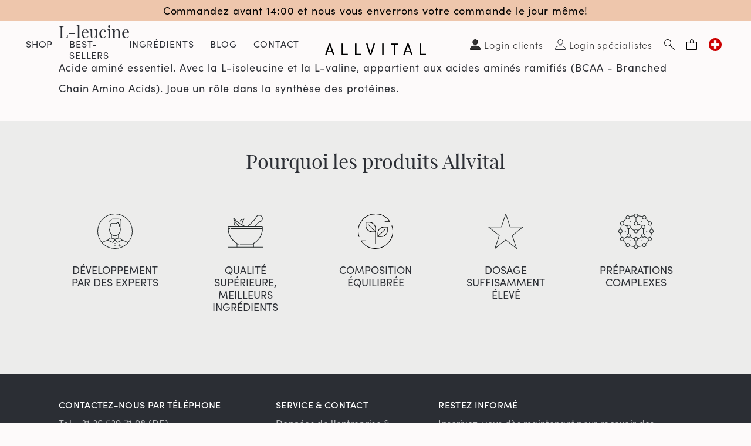

--- FILE ---
content_type: text/html; charset=utf-8
request_url: https://ch-fr.allvital.com/blogs/ingredients/l-leucine
body_size: 26128
content:
<!DOCTYPE html><html class="no-js no-touch supports-no-cookies" lang="fr-CH">
  <head>
    <meta charset="utf-8">
    <meta http-equiv="X-UA-Compatible" content="IE=edge">
    <meta name="viewport" content="width=device-width,initial-scale=1"><!-- Google Tag Manager -->
<script>(
  function(w,d,s,l,i){
    w[l]=w[l]||[];
    w[l].push({'gtm.start':new Date().getTime(),event:'gtm.js'});
    var f=d.getElementsByTagName(s)[0],j=d.createElement(s),dl=l!='dataLayer'?'&l='+l:'';j.async=true;
    j.src='https://www.googletagmanager.com/gtm.js?id='+i+dl;f.parentNode.insertBefore(j,f);
  })(window,document,'script','dataLayer', 'GTM-T3HNC7L2');
</script>
<!-- End Google Tag Manager --><!-- Gtag -->
  <script async src="https://www.googletagmanager.com/gtag/js?id=AW-11077758855"></script>
  <script>
    window.dataLayer = window.dataLayer || [];
    function gtag(){
      dataLayer.push(arguments);
    }
    gtag('js', new Date());
    gtag('config', 'AW-11077758855');
  </script>
  <!-- End Gtag --><title>
L-leucine &ndash; Allvital
</title>

    <meta name="description" content="
Acide aminé essentiel. Avec la L-isoleucine et la L-valine, appartient aux acides aminés ramifiés (BCAA - Branched Chain Amino Acids). Joue un rôle dans la synthèse des protéines.
">
    <link rel="dns-prefetch" href="https://cdn.shopify.com">
<link rel="dns-prefetch" href="https://fonts.shopifycdn.com">
    
<style>/*! normalize.css v8.0.1 | MIT License | github.com/necolas/normalize.css */html{line-height:1.15;-webkit-text-size-adjust:100%}body{margin:0}main{display:block}h1{font-size:2em;margin:.67em 0}hr{box-sizing:content-box;height:0;overflow:visible}pre{font-family:monospace,monospace;font-size:1em}a{background-color:transparent}abbr[title]{border-bottom:none;text-decoration:underline;text-decoration:underline dotted}b,strong{font-weight:bolder}code,kbd,samp{font-family:monospace,monospace;font-size:1em}small{font-size:80%}sub,sup{font-size:75%;line-height:0;position:relative;vertical-align:baseline}sub{bottom:-.25em}sup{top:-.5em}img{border-style:none}button,input,optgroup,select,textarea{font-family:inherit;font-size:100%;line-height:1.15;margin:0}button,input{overflow:visible}button,select{text-transform:none}[type=button],[type=reset],[type=submit],button{-webkit-appearance:button}[type=button]::-moz-focus-inner,[type=reset]::-moz-focus-inner,[type=submit]::-moz-focus-inner,button::-moz-focus-inner{border-style:none;padding:0}[type=button]:-moz-focusring,[type=reset]:-moz-focusring,[type=submit]:-moz-focusring,button:-moz-focusring{outline:1px dotted ButtonText}fieldset{padding:.35em .75em .625em}legend{box-sizing:border-box;color:inherit;display:table;max-width:100%;padding:0;white-space:normal}progress{vertical-align:baseline}textarea{overflow:auto}[type=checkbox],[type=radio]{box-sizing:border-box;padding:0}[type=number]::-webkit-inner-spin-button,[type=number]::-webkit-outer-spin-button{height:auto}[type=search]{-webkit-appearance:textfield;outline-offset:-2px}[type=search]::-webkit-search-decoration{-webkit-appearance:none}::-webkit-file-upload-button{-webkit-appearance:button;font:inherit}details{display:block}summary{display:list-item}template{display:none}[hidden]{display:none}@media screen and (max-width:767px){input,select,textarea{font-size:1rem}}button,input[type=button],input[type=submit],label[for]{cursor:pointer}button[disabled],input[type=submit][disabled]{cursor:default}optgroup{font-weight:700}option{color:#2b2e34}[tabindex='-1']:focus{outline:0}[role=button],a,button,input,label,select,textarea{touch-action:manipulation}body,html{height:100%}body{font-size:100%;background:#fdfafa;color:#2b2e34;font-family:sofia-pro,sans-serif;font-weight:400;font-style:normal;line-height:2.1875rem}body.index-template{background:#fff}@media screen and (max-width:1279px){body.header-nav__is-open{overflow-y:hidden}}.body-element,blockquote,dl,figure,form,ol,p,q,table,ul{margin:20px 0 0 0}.body-element:first-child,blockquote:first-child,dl:first-child,figure:first-child,form:first-child,ol:first-child,p:first-child,q:first-child,table:first-child,ul:first-child{margin-top:0}a{text-decoration:none;color:#770202}a:active,a:focus,a:hover{color:#770202;outline:0}li ol,li ul,table table{margin-top:0}h1:first-child,h2:first-child,h3:first-child,h4:first-child,h5:first-child,h6:first-child,li:first-child{margin-top:0}hr{background-color:#2b2e34;border-width:0;color:#2b2e34;height:1px;line-height:0;margin:20px 0}.h1,.h2,.h3,.h4,.h5,.h6,h1,h2,h3,h4,h5,h6{font-family:playfair-display,serif;font-weight:400;font-style:normal;line-height:1.33;margin-top:1rem;margin-bottom:0;color:#2b2e34;letter-spacing:0}.h1,h1{font-size:1.5rem;color:#770202}@media screen and (min-width:768px){.h1,h1{font-size:3rem}}.h1.smaller,h1.smaller{color:#2b2e34}@media screen and (min-width:768px){.h1.smaller,h1.smaller{font-size:2.5rem}}.h2,h2{font-size:1.25rem}@media screen and (min-width:768px){.h2,h2{font-size:2.125rem}}.index-template .h2,.index-template h2{font-size:1.25rem}@media screen and (min-width:768px){.index-template .h2,.index-template h2{font-size:1.6875rem}}@media screen and (min-width:1024px){.index-template .h2,.index-template h2{font-size:1.75rem}}@media screen and (min-width:1280px){.index-template .h2,.index-template h2{font-size:2.125rem}}.h3,h3{font-size:1.125rem}@media screen and (min-width:768px){.h3,h3{font-size:1.75rem}}.h4,h4{font-size:1rem}@media screen and (min-width:768px){.h4,h4{font-size:1.625rem}}.h5,.h6,h5,h6{font-size:.875rem}@media screen and (min-width:768px){.h5,.h6,h5,h6{font-size:1.5rem}}.header{background:0 0;color:#2b2e34;position:relative;top:0;left:0;right:0;z-index:9000;min-width:320px}@media screen and (min-width:1280px){.header--absolute{position:absolute;width:100%}}.header a{color:#2b2e34}.header .fill{fill:#2b2e34}@media screen and (max-width:1279px){.header .header-top{padding:10px 0}}.header-bottom{margin-top:0}@media screen and (max-width:1279px){.header-wrapper{position:fixed;top:2.8125rem;bottom:0;overflow:auto;left:-100%;background:#f8f7f3;transition:left .2s ease-in-out;z-index:9002;min-width:50%}.header-wrapper .page-side-spacing{padding-left:0;padding-right:0}}@media screen and (max-width:767px){.header-wrapper{min-width:100%;width:100%}}@media screen and (min-width:1280px){.header-wrapper{position:absolute;top:0;right:0;padding:1.25rem 0}}.header-nav__is-open .header-wrapper{left:0}@media screen and (min-width:1280px){.header-wrapper{position:relative}}@media screen and (min-width:1440px){.header-wrapper .page-center{max-width:calc(1400px + 100px)}}@media screen and (min-width:1280px){.header-wrapper .page-side-spacing{padding-left:calc(100px / 2);padding-right:calc(100px / 2)}}@media screen and (min-width:1280px){.header-wrapper .col-secondary-nav{position:absolute;top:0;right:0;max-width:60%}}.header-small{background:#fdfafa;position:relative;z-index:9003;padding:0;width:100%}@media screen and (min-width:1280px){.header-small{display:none}}.header-small .page-side-spacing{padding-left:calc(30px / 2);padding-right:calc(30px / 2)}@media screen and (min-width:768px){.header-small .page-side-spacing{padding-left:calc(40px / 2);padding-right:calc(40px / 2)}}.header-small .col-secondary-nav{display:flex;justify-content:flex-end;align-items:center}.header-nav-link-wrapper{position:relative}@media screen and (min-width:1280px){.header-nav-link-wrapper .account-icon-wrapper,.header-nav-link-wrapper .cart-icon,.header-nav-link-wrapper .search-icon{padding:.625rem;display:flex;align-items:center;justify-content:flex-end;font-weight:300}}.header-nav-link-wrapper a.cart-icon,.header-nav-link-wrapper a.search-icon{display:block;margin-top:0}@media screen and (max-width:1279px){.header-nav-link-wrapper a.cart-icon,.header-nav-link-wrapper a.search-icon{padding:1.0625rem 1.25rem .9375rem}}@media screen and (max-width:767px){.header-nav-link-wrapper a.cart-icon,.header-nav-link-wrapper a.search-icon{padding:1.0625rem .625rem .9375rem}}.header-nav-link-wrapper a.cart-icon .icon-close,.header-nav-link-wrapper a.search-icon .icon-close{display:none}.header-nav-link-wrapper a.cart-icon:hover svg circle,.header-nav-link-wrapper a.cart-icon:hover svg line,.header-nav-link-wrapper a.cart-icon:hover svg path,.header-nav-link-wrapper a.search-icon:hover svg circle,.header-nav-link-wrapper a.search-icon:hover svg line,.header-nav-link-wrapper a.search-icon:hover svg path{stroke:#770202}.header-nav-link-wrapper a.account-icon{color:rgba(0,0,0,.8)}@media screen and (min-width:1280px){.header-nav-link-wrapper a.account-icon{display:flex;padding-right:0}}@media screen and (min-width:1440px){.header-nav-link-wrapper a.account-icon{font-size:1.125rem}}.header-nav-link-wrapper a:active,.header-nav-link-wrapper a:focus,.header-nav-link-wrapper a:hover{text-decoration:none;transition:background-color .2s ease-in-out;color:#770202}@media screen and (min-width:1280px){.header-nav-link-wrapper.header-nav-link-language-switcher{margin-right:-10px}}.header-nav-link.level-1 [data-collapsible-trigger-icon]{font-size:70%;top:1px}.header-dropdown{margin-bottom:10px;text-transform:none}@media screen and (min-width:1280px){.header-dropdown{overflow:hidden;text-align:left;max-height:0;position:absolute;top:100%;background:#fff;width:228px;right:0;box-sizing:border-box;margin-bottom:0}}@media screen and (min-width:1280px){.collapsible__is-open .header-dropdown{max-height:900px;padding:14px;font-size:18px;font-weight:500}}.header-dropdown .account-nav-list-link{display:flex;align-items:center}.header-dropdown .account-nav-list-link .icon-wrapper{margin-right:8px}.header-dropdown .account-nav-list-link:hover{color:inherit;text-decoration:underline}.header-search{position:absolute;left:0;width:100%;height:0;overflow:hidden;visibility:hidden;transition:all .3s ease-in-out;opacity:0;display:flex;align-items:center;justify-content:center;background:#edece8;padding-top:2.875rem}@media screen and (min-width:768px){.header-search{padding-top:3.125rem}}@media screen and (min-width:1280px){.header-search{background:#fff;padding-top:0;margin-top:-1px;top:calc(100% - 20px)}}.header-search .search-form{width:90%;max-width:31.25rem}.header-search .search-form .form-input input[type=search]{border:none;font-size:.625rem;text-align:center;padding:0 2.5rem;background:#edece8}@media screen and (min-width:768px){.header-search .search-form .form-input input[type=search]{font-size:1rem}}@media screen and (min-width:1280px){.header-search .search-form .form-input input[type=search]{background:#fff}}.header-search .search-form .form-input input:focus::placeholder{color:transparent}.search__is-open .header-search{height:5.25rem;visibility:visible;opacity:1}@media screen and (min-width:768px){.search__is-open .header-search{height:12.875rem}}@media screen and (min-width:1024px){.search__is-open .header-search{height:11.875rem}}@media screen and (min-width:1280px){.search__is-open .header-search{height:12.5rem;opacity:.9}}.search__is-open .header-nav-link-wrapper.header-nav-link-search .search-icon{background:#edece8}@media screen and (min-width:1280px){.search__is-open .header-nav-link-wrapper.header-nav-link-search .search-icon{background:#fff}}.search__is-open .header-nav-link-wrapper.header-nav-link-search .search-icon .icon-search{display:none}.search__is-open .header-nav-link-wrapper.header-nav-link-search .search-icon .icon-close{display:block}.search__is-open .header-nav-link-wrapper.header-nav-link-search:active,.search__is-open .header-nav-link-wrapper.header-nav-link-search:focus,.search__is-open .header-nav-link-wrapper.header-nav-link-search:hover{background:#edece8}@media screen and (min-width:1280px){.search__is-open .header-nav-link-wrapper.header-nav-link-search:active,.search__is-open .header-nav-link-wrapper.header-nav-link-search:focus,.search__is-open .header-nav-link-wrapper.header-nav-link-search:hover{background:#fff}}@media screen and (max-width:1279px){.header-wrapper-shadow{background:rgba(0,0,0,.8);position:fixed;top:0;left:0;right:0;opacity:0;transition:opacity .2s ease-in-out;z-index:9001}}.header-nav__is-open .header-wrapper-shadow{opacity:.3;bottom:0}.content-text:after,.content-text:before{content:'';display:table;clear:both}.content-text blockquote,.content-text dl,.content-text figure,.content-text p,.content-text q,.content-text table{margin:0 0 20px 0}.content-text blockquote:last-child,.content-text dl:last-child,.content-text figure:last-child,.content-text p:last-child,.content-text q:last-child,.content-text table:last-child{margin-bottom:0}.content-text table{table-layout:fixed}.content-text a{text-decoration:underline}.content-text a[href]:active,.content-text a[href]:focus,.content-text a[href]:hover{text-decoration:none}.content-text .button{text-decoration:none}.content-text .button[href]:active,.content-text .button[href]:focus,.content-text .button[href]:hover{text-decoration:none}.content-text h2,.content-text h3,.content-text h4,.content-text h5,.content-text h6{margin-bottom:.2em}.content-text img{max-width:100%;height:auto}.content-text ol,.content-text ul{margin:0 0 20px 0;padding-left:20px}.content-text ul{list-style:disc outside}.content-text ul ul{list-style:circle outside;margin:0}.content-text ul ul ul{list-style:square outside}.content-text blockquote{padding:10px 30px;position:relative}.content-text blockquote p{font-size:120%;display:inline;font-style:italic}.content-text blockquote:before{color:#ccc;content:open-quote;font-size:4em;position:absolute;top:16px;left:0}.content-text blockquote:after{color:#ccc;content:close-quote;font-size:4em;line-height:.1em;margin-right:.25em;margin-left:.1em;vertical-align:-.6em;display:inline-block}.content-row{position:relative;margin-top:25px;margin-bottom:25px}@media screen and (min-width:768px){.content-row{margin-top:45px;margin-bottom:45px}}.content-row:last-child{margin-bottom:0}.content-row.content-page-intro{font-weight:600}.content-row.content-page-accent{padding:25px 15px}@media screen and (min-width:768px){.content-row.content-page-accent{padding:45px 30px}}.content-row.content-page-accent:before{content:"";position:absolute;top:0;left:0;right:0;bottom:0;background:#f8f7f3}.content-row.content-page-line{padding-top:25px}@media screen and (min-width:768px){.content-row.content-page-line{padding-top:45px}}.content-row.content-page-line:before{content:"";position:absolute;top:0;left:0;right:0;border-top:1px solid #2b2e34}.content-row.content-page-border{padding:15px}@media screen and (min-width:768px){.content-row.content-page-border{padding:30px}}.content-row.content-page-border:before{content:"";position:absolute;top:0;left:0;right:0;bottom:0;border:1px solid #2b2e34}.content-row .col{position:relative;z-index:1}.content-row:first-child{margin-top:0}.content-row:last-child{margin-bottom:0}.content-row.collapsible-wrapper{border-bottom:1px solid #2b2e34;margin:0}.content-row.collapsible-wrapper .collapsible-trigger{display:block}.content-row.collapsible-wrapper .collapsible-trigger h2{margin:0;text-transform:uppercase;padding:12px 0;font-size:.75rem;line-height:1rem;font-family:sofia-pro,sans-serif;letter-spacing:.05em}@media screen and (min-width:768px){.content-row.collapsible-wrapper .collapsible-trigger h2{font-size:1.375rem;line-height:1.875rem;padding:17px 0}}.content-row.collapsible-wrapper .collapsible-trigger>.collapsible-trigger-icon{top:calc(50% - 5px)}.content-row.collapsible-wrapper .collapsible-trigger>.collapsible-trigger-icon .icon-wrapper{width:14px;padding-bottom:14px}.content-row.collapsible-wrapper .collapsible-pane p{margin:0 0 15px}.content-row p img{display:block}</style>


<link rel="preconnect" href="https://use.typekit.net/trf2pol.css">
<link rel="preload" as="style" href="https://use.typekit.net/trf2pol.css">
<link rel="stylesheet" media="all" href="https://use.typekit.net/trf2pol.css"><link rel="preload" as="style" href="//ch-fr.allvital.com/cdn/shop/t/36/assets/code-theme-global.css?v=46733542132573241571712062645">
<link rel="stylesheet" media="all" href="//ch-fr.allvital.com/cdn/shop/t/36/assets/code-theme-global.css?v=46733542132573241571712062645"><link rel="prefetch" href="//ch-fr.allvital.com/cdn/shop/t/36/assets/code-theme-account.css?v=127209318056710854101695290850" as="style"><link rel="prefetch" href="//ch-fr.allvital.com/cdn/shop/t/36/assets/code-theme-login.css?v=145939400210718819611695291548" as="style"><link rel="prefetch" href="//ch-fr.allvital.com/cdn/shop/t/36/assets/code-theme-register.css?v=173024923618649779011697018376" as="style"><link rel="prefetch" href="//ch-fr.allvital.com/cdn/shop/t/36/assets/code-theme-order.css?v=127209318056710854101695290850" as="style"><link rel="prefetch" href="//ch-fr.allvital.com/cdn/shop/t/36/assets/code-theme-addresses.css?v=127209318056710854101695290850" as="style"><link rel="preload" as="style" href="//ch-fr.allvital.com/cdn/shop/t/36/assets/code-theme-article.css?v=167168253958536995941700032327">
    <link rel="stylesheet" media="all" href="//ch-fr.allvital.com/cdn/shop/t/36/assets/code-theme-article.css?v=167168253958536995941700032327"><link rel="prefetch" href="//ch-fr.allvital.com/cdn/shop/t/36/assets/code-theme-blog.css?v=93794628738605694881700032330" as="style"><link rel="prefetch" href="//ch-fr.allvital.com/cdn/shop/t/36/assets/code-theme-cart.css?v=10316812117057974601712062642" as="style"><link rel="prefetch" href="//ch-fr.allvital.com/cdn/shop/t/36/assets/code-theme-collection.css?v=5632583005334883851695291547" as="style"><link rel="prefetch" href="//ch-fr.allvital.com/cdn/shop/t/36/assets/code-theme-giftcard.css?v=140072015234332615521695290850" as="style"><link rel="prefetch" href="//ch-fr.allvital.com/cdn/shop/t/36/assets/code-theme-password.css?v=88189066234098577901695290850" as="style"><link rel="prefetch" href="//ch-fr.allvital.com/cdn/shop/t/36/assets/code-theme-product.css?v=140308556185239051061697018375" as="style"><link rel="prefetch" href="//ch-fr.allvital.com/cdn/shop/t/36/assets/code-theme-reset_password.css?v=177538157680948278771695290850" as="style"><link rel="prefetch" href="//ch-fr.allvital.com/cdn/shop/t/36/assets/code-theme-activate_account.css?v=70925236759748052381695290850" as="style"><link rel="prefetch" href="//ch-fr.allvital.com/cdn/shop/t/36/assets/code-theme-index.css?v=1972284837291155091695290850" as="style"><link href="//ch-fr.allvital.com/cdn/shop/t/36/assets/print.scss.css?v=63232951156770505611695290850" rel="stylesheet" type="text/css" media="print">
    <link rel="preconnect" href="https://cdn.shopify.com">
<link rel="dns-prefetch" href="https://use.typekit.net"><script src="//ch-fr.allvital.com/cdn/shop/t/36/assets/code-theme-global.js?v=118328429235198341681702994935" defer="defer"></script><script src="//ch-fr.allvital.com/cdn/shopifycloud/storefront/assets/themes_support/api.jquery-7ab1a3a4.js" defer="defer" onload="setMoneyFormat()"></script><script src="//ch-fr.allvital.com/cdn/shop/t/36/assets/code-theme-global-defer.js?v=135602021564524482321723463881" defer="defer"></script><link rel="prefetch" href="//ch-fr.allvital.com/cdn/shop/t/36/assets/code-theme-template-collection.js?v=184056168215844377231702994934"><link rel="prefetch" href="//ch-fr.allvital.com/cdn/shop/t/36/assets/code-theme-template-login.js?v=40142198446525030301702994934"><link rel="prefetch" href="//ch-fr.allvital.com/cdn/shop/t/36/assets/code-theme-template-password.js?v=82781778457371467341702994934"><link rel="prefetch" href="//ch-fr.allvital.com/cdn/shop/t/36/assets/code-theme-template-product.js?v=75099774742745252641702994934"><script>document.documentElement.className = document.documentElement.className.replace('no-js', 'js');
  if (!!("ontouchstart" in document)) {
    document.documentElement.className = document.documentElement.className.replace("no-touch", "touch");
  }function setMoneyFormat(){
    Shopify.money_format = 'CHF {{amount}}';
  }window.theme = {
    strings: {
      addToCart: "Ajouter au panier",
      soldOut: "Épuisé",
      unavailable: "Non disponible"
    },
    moneyFormat: "CHF {{amount}}",
    moneyCentsDelimiter: ".",
    moneyThousandsDelimiter: ","
  };
</script>

    <meta name="apple-mobile-web-app-title" content="Allvital">
<link rel="apple-touch-icon" sizes="180x180" href="//ch-fr.allvital.com/cdn/shop/t/36/assets/apple-touch-icon.png?v=173989332517629375471695290850">
<link rel="icon" type="image/png" sizes="32x32" href="//ch-fr.allvital.com/cdn/shop/t/36/assets/favicon-32x32.png?v=143250956119061381061695290850">
<link rel="icon" type="image/png" sizes="16x16" href="//ch-fr.allvital.com/cdn/shop/t/36/assets/favicon-16x16.png?v=49853822488581897241695290850">
<link rel="manifest" href="//ch-fr.allvital.com/cdn/shop/t/36/assets/site.webmanifest?v=33640526433979667751697018376">
<link rel="mask-icon" href="//ch-fr.allvital.com/cdn/shop/t/36/assets/safari-pinned-tab.svg?v=165784571428441967981695290850" color="#da532c">
<link rel="shortcut icon" href="//ch-fr.allvital.com/cdn/shop/t/36/assets/favicon.ico?v=102076621825567473521695290850">
<meta name="msapplication-TileColor" content="#da532c">
<meta name="msapplication-config" content="//ch-fr.allvital.com/cdn/shop/t/36/assets/browserconfig.xml?v=41342051182721875311697018375">
<meta name="theme-color" content="#da532c">

    <link rel="canonical" href="https://ch-fr.allvital.com/blogs/ingredients/l-leucine">
    


<meta property="og:site_name" content="Allvital">
<meta property="og:url" content="https://ch-fr.allvital.com/blogs/ingredients/l-leucine">
<meta property="og:title" content="L-leucine">
<meta property="og:type" content="article">
<meta property="og:description" content="Acide aminé essentiel. Avec la L-isoleucine et la L-valine, appartient aux acides aminés ramifiés (BCAA - Branched Chain Amino Acids). Joue un rôle dans la synthèse des protéines.">

<meta name="twitter:site" content="@">
<meta name="twitter:card" content="summary_large_image">
<meta name="twitter:title" content="L-leucine">
<meta name="twitter:description" content="Acide aminé essentiel. Avec la L-isoleucine et la L-valine, appartient aux acides aminés ramifiés (BCAA - Branched Chain Amino Acids). Joue un rôle dans la synthèse des protéines.">

    <meta name="google-site-verification" content="W5UexkT0-GOLAcU-BL97hn9Uyj-KfTho4TsfzQ7ZEdU" />


    <script>window.performance && window.performance.mark && window.performance.mark('shopify.content_for_header.start');</script><meta id="shopify-digital-wallet" name="shopify-digital-wallet" content="/40498921631/digital_wallets/dialog">
<meta name="shopify-checkout-api-token" content="8fc589fbfdee82e4d90567d27898d5dc">
<meta id="in-context-paypal-metadata" data-shop-id="40498921631" data-venmo-supported="false" data-environment="production" data-locale="fr_FR" data-paypal-v4="true" data-currency="CHF">
<link rel="alternate" type="application/atom+xml" title="Feed" href="/blogs/ingredients.atom" />
<script async="async" src="/checkouts/internal/preloads.js?locale=fr-LI"></script>
<script id="apple-pay-shop-capabilities" type="application/json">{"shopId":40498921631,"countryCode":"NL","currencyCode":"CHF","merchantCapabilities":["supports3DS"],"merchantId":"gid:\/\/shopify\/Shop\/40498921631","merchantName":"Allvital ","requiredBillingContactFields":["postalAddress","email","phone"],"requiredShippingContactFields":["postalAddress","email","phone"],"shippingType":"shipping","supportedNetworks":["visa","maestro","masterCard"],"total":{"type":"pending","label":"Allvital ","amount":"1.00"},"shopifyPaymentsEnabled":true,"supportsSubscriptions":true}</script>
<script id="shopify-features" type="application/json">{"accessToken":"8fc589fbfdee82e4d90567d27898d5dc","betas":["rich-media-storefront-analytics"],"domain":"ch-fr.allvital.com","predictiveSearch":true,"shopId":40498921631,"locale":"fr"}</script>
<script>var Shopify = Shopify || {};
Shopify.shop = "allvital-b2c-fr-chf.myshopify.com";
Shopify.locale = "fr";
Shopify.currency = {"active":"CHF","rate":"1.0"};
Shopify.country = "LI";
Shopify.theme = {"name":"Allvital | CODE -- Production","id":153414598983,"schema_name":"Allvital","schema_version":"1.16.1","theme_store_id":null,"role":"main"};
Shopify.theme.handle = "null";
Shopify.theme.style = {"id":null,"handle":null};
Shopify.cdnHost = "ch-fr.allvital.com/cdn";
Shopify.routes = Shopify.routes || {};
Shopify.routes.root = "/";</script>
<script type="module">!function(o){(o.Shopify=o.Shopify||{}).modules=!0}(window);</script>
<script>!function(o){function n(){var o=[];function n(){o.push(Array.prototype.slice.apply(arguments))}return n.q=o,n}var t=o.Shopify=o.Shopify||{};t.loadFeatures=n(),t.autoloadFeatures=n()}(window);</script>
<script id="shop-js-analytics" type="application/json">{"pageType":"article"}</script>
<script defer="defer" async type="module" src="//ch-fr.allvital.com/cdn/shopifycloud/shop-js/modules/v2/client.init-shop-cart-sync_BcDpqI9l.fr.esm.js"></script>
<script defer="defer" async type="module" src="//ch-fr.allvital.com/cdn/shopifycloud/shop-js/modules/v2/chunk.common_a1Rf5Dlz.esm.js"></script>
<script defer="defer" async type="module" src="//ch-fr.allvital.com/cdn/shopifycloud/shop-js/modules/v2/chunk.modal_Djra7sW9.esm.js"></script>
<script type="module">
  await import("//ch-fr.allvital.com/cdn/shopifycloud/shop-js/modules/v2/client.init-shop-cart-sync_BcDpqI9l.fr.esm.js");
await import("//ch-fr.allvital.com/cdn/shopifycloud/shop-js/modules/v2/chunk.common_a1Rf5Dlz.esm.js");
await import("//ch-fr.allvital.com/cdn/shopifycloud/shop-js/modules/v2/chunk.modal_Djra7sW9.esm.js");

  window.Shopify.SignInWithShop?.initShopCartSync?.({"fedCMEnabled":true,"windoidEnabled":true});

</script>
<script id="__st">var __st={"a":40498921631,"offset":3600,"reqid":"6b4ff502-218a-4586-9025-ad8cdaa0b63e-1769379097","pageurl":"ch-fr.allvital.com\/blogs\/ingredients\/l-leucine","s":"articles-399027437727","u":"1f5993c5bead","p":"article","rtyp":"article","rid":399027437727};</script>
<script>window.ShopifyPaypalV4VisibilityTracking = true;</script>
<script id="captcha-bootstrap">!function(){'use strict';const t='contact',e='account',n='new_comment',o=[[t,t],['blogs',n],['comments',n],[t,'customer']],c=[[e,'customer_login'],[e,'guest_login'],[e,'recover_customer_password'],[e,'create_customer']],r=t=>t.map((([t,e])=>`form[action*='/${t}']:not([data-nocaptcha='true']) input[name='form_type'][value='${e}']`)).join(','),a=t=>()=>t?[...document.querySelectorAll(t)].map((t=>t.form)):[];function s(){const t=[...o],e=r(t);return a(e)}const i='password',u='form_key',d=['recaptcha-v3-token','g-recaptcha-response','h-captcha-response',i],f=()=>{try{return window.sessionStorage}catch{return}},m='__shopify_v',_=t=>t.elements[u];function p(t,e,n=!1){try{const o=window.sessionStorage,c=JSON.parse(o.getItem(e)),{data:r}=function(t){const{data:e,action:n}=t;return t[m]||n?{data:e,action:n}:{data:t,action:n}}(c);for(const[e,n]of Object.entries(r))t.elements[e]&&(t.elements[e].value=n);n&&o.removeItem(e)}catch(o){console.error('form repopulation failed',{error:o})}}const l='form_type',E='cptcha';function T(t){t.dataset[E]=!0}const w=window,h=w.document,L='Shopify',v='ce_forms',y='captcha';let A=!1;((t,e)=>{const n=(g='f06e6c50-85a8-45c8-87d0-21a2b65856fe',I='https://cdn.shopify.com/shopifycloud/storefront-forms-hcaptcha/ce_storefront_forms_captcha_hcaptcha.v1.5.2.iife.js',D={infoText:'Protégé par hCaptcha',privacyText:'Confidentialité',termsText:'Conditions'},(t,e,n)=>{const o=w[L][v],c=o.bindForm;if(c)return c(t,g,e,D).then(n);var r;o.q.push([[t,g,e,D],n]),r=I,A||(h.body.append(Object.assign(h.createElement('script'),{id:'captcha-provider',async:!0,src:r})),A=!0)});var g,I,D;w[L]=w[L]||{},w[L][v]=w[L][v]||{},w[L][v].q=[],w[L][y]=w[L][y]||{},w[L][y].protect=function(t,e){n(t,void 0,e),T(t)},Object.freeze(w[L][y]),function(t,e,n,w,h,L){const[v,y,A,g]=function(t,e,n){const i=e?o:[],u=t?c:[],d=[...i,...u],f=r(d),m=r(i),_=r(d.filter((([t,e])=>n.includes(e))));return[a(f),a(m),a(_),s()]}(w,h,L),I=t=>{const e=t.target;return e instanceof HTMLFormElement?e:e&&e.form},D=t=>v().includes(t);t.addEventListener('submit',(t=>{const e=I(t);if(!e)return;const n=D(e)&&!e.dataset.hcaptchaBound&&!e.dataset.recaptchaBound,o=_(e),c=g().includes(e)&&(!o||!o.value);(n||c)&&t.preventDefault(),c&&!n&&(function(t){try{if(!f())return;!function(t){const e=f();if(!e)return;const n=_(t);if(!n)return;const o=n.value;o&&e.removeItem(o)}(t);const e=Array.from(Array(32),(()=>Math.random().toString(36)[2])).join('');!function(t,e){_(t)||t.append(Object.assign(document.createElement('input'),{type:'hidden',name:u})),t.elements[u].value=e}(t,e),function(t,e){const n=f();if(!n)return;const o=[...t.querySelectorAll(`input[type='${i}']`)].map((({name:t})=>t)),c=[...d,...o],r={};for(const[a,s]of new FormData(t).entries())c.includes(a)||(r[a]=s);n.setItem(e,JSON.stringify({[m]:1,action:t.action,data:r}))}(t,e)}catch(e){console.error('failed to persist form',e)}}(e),e.submit())}));const S=(t,e)=>{t&&!t.dataset[E]&&(n(t,e.some((e=>e===t))),T(t))};for(const o of['focusin','change'])t.addEventListener(o,(t=>{const e=I(t);D(e)&&S(e,y())}));const B=e.get('form_key'),M=e.get(l),P=B&&M;t.addEventListener('DOMContentLoaded',(()=>{const t=y();if(P)for(const e of t)e.elements[l].value===M&&p(e,B);[...new Set([...A(),...v().filter((t=>'true'===t.dataset.shopifyCaptcha))])].forEach((e=>S(e,t)))}))}(h,new URLSearchParams(w.location.search),n,t,e,['guest_login'])})(!0,!0)}();</script>
<script integrity="sha256-4kQ18oKyAcykRKYeNunJcIwy7WH5gtpwJnB7kiuLZ1E=" data-source-attribution="shopify.loadfeatures" defer="defer" src="//ch-fr.allvital.com/cdn/shopifycloud/storefront/assets/storefront/load_feature-a0a9edcb.js" crossorigin="anonymous"></script>
<script data-source-attribution="shopify.dynamic_checkout.dynamic.init">var Shopify=Shopify||{};Shopify.PaymentButton=Shopify.PaymentButton||{isStorefrontPortableWallets:!0,init:function(){window.Shopify.PaymentButton.init=function(){};var t=document.createElement("script");t.src="https://ch-fr.allvital.com/cdn/shopifycloud/portable-wallets/latest/portable-wallets.fr.js",t.type="module",document.head.appendChild(t)}};
</script>
<script data-source-attribution="shopify.dynamic_checkout.buyer_consent">
  function portableWalletsHideBuyerConsent(e){var t=document.getElementById("shopify-buyer-consent"),n=document.getElementById("shopify-subscription-policy-button");t&&n&&(t.classList.add("hidden"),t.setAttribute("aria-hidden","true"),n.removeEventListener("click",e))}function portableWalletsShowBuyerConsent(e){var t=document.getElementById("shopify-buyer-consent"),n=document.getElementById("shopify-subscription-policy-button");t&&n&&(t.classList.remove("hidden"),t.removeAttribute("aria-hidden"),n.addEventListener("click",e))}window.Shopify?.PaymentButton&&(window.Shopify.PaymentButton.hideBuyerConsent=portableWalletsHideBuyerConsent,window.Shopify.PaymentButton.showBuyerConsent=portableWalletsShowBuyerConsent);
</script>
<script data-source-attribution="shopify.dynamic_checkout.cart.bootstrap">document.addEventListener("DOMContentLoaded",(function(){function t(){return document.querySelector("shopify-accelerated-checkout-cart, shopify-accelerated-checkout")}if(t())Shopify.PaymentButton.init();else{new MutationObserver((function(e,n){t()&&(Shopify.PaymentButton.init(),n.disconnect())})).observe(document.body,{childList:!0,subtree:!0})}}));
</script>
<script id='scb4127' type='text/javascript' async='' src='https://ch-fr.allvital.com/cdn/shopifycloud/privacy-banner/storefront-banner.js'></script><link id="shopify-accelerated-checkout-styles" rel="stylesheet" media="screen" href="https://ch-fr.allvital.com/cdn/shopifycloud/portable-wallets/latest/accelerated-checkout-backwards-compat.css" crossorigin="anonymous">
<style id="shopify-accelerated-checkout-cart">
        #shopify-buyer-consent {
  margin-top: 1em;
  display: inline-block;
  width: 100%;
}

#shopify-buyer-consent.hidden {
  display: none;
}

#shopify-subscription-policy-button {
  background: none;
  border: none;
  padding: 0;
  text-decoration: underline;
  font-size: inherit;
  cursor: pointer;
}

#shopify-subscription-policy-button::before {
  box-shadow: none;
}

      </style>

<script>window.performance && window.performance.mark && window.performance.mark('shopify.content_for_header.end');</script>

    
    <link href="//ch-fr.allvital.com/cdn/shop/t/36/assets/account-switcher.scss.css?v=171139598844590152111695290850" rel="stylesheet" type="text/css" media="all" />
<script src="//ch-fr.allvital.com/cdn/shop/t/36/assets/account-switcher.js?v=175415320443621732921695290850" type="text/javascript"></script>

  
  <script src="//ch-fr.allvital.com/cdn/shop/t/36/assets/account-switcher-cleanup-agent.js?v=126756215078829140941695290850" type="text/javascript"></script>

<script>
  !function(t,n){function o(n){var o=t.getElementsByTagName("script")[0],i=t.createElement("script");i.src=n,i.crossOrigin="",o.parentNode.insertBefore(i,o)}if(!n.isLoyaltyLion){window.loyaltylion=n,void 0===window.lion&&(window.lion=n),n.version=2,n.isLoyaltyLion=!0;var i=new Date,e=i.getFullYear().toString()+i.getMonth().toString()+i.getDate().toString();o("https://sdk.loyaltylion.net/static/2/loader.js?t="+e);var r=!1;n.init=function(t){if(r)throw new Error("Cannot call lion.init more than once");r=!0;var a=n._token=t.token;if(!a)throw new Error("Token must be supplied to lion.init");for(var l=[],s="_push configure bootstrap shutdown on removeListener authenticateCustomer".split(" "),c=0;c<s.length;c+=1)!function(t,n){t[n]=function(){l.push([n,Array.prototype.slice.call(arguments,0)])}}(n,s[c]);o("https://sdk.loyaltylion.net/sdk/start/"+a+".js?t="+e+i.getHours().toString()),n._initData=t,n._buffer=l}}}(document,window.loyaltylion||[]);

  
    
      loyaltylion.init({ token: "509db59d14f9aed0b38f1dcf76c075ea" });
    
  
</script>

<!-- BEGIN app block: shopify://apps/klaviyo-email-marketing-sms/blocks/klaviyo-onsite-embed/2632fe16-c075-4321-a88b-50b567f42507 -->












  <script async src="https://static.klaviyo.com/onsite/js/Usxk35/klaviyo.js?company_id=Usxk35"></script>
  <script>!function(){if(!window.klaviyo){window._klOnsite=window._klOnsite||[];try{window.klaviyo=new Proxy({},{get:function(n,i){return"push"===i?function(){var n;(n=window._klOnsite).push.apply(n,arguments)}:function(){for(var n=arguments.length,o=new Array(n),w=0;w<n;w++)o[w]=arguments[w];var t="function"==typeof o[o.length-1]?o.pop():void 0,e=new Promise((function(n){window._klOnsite.push([i].concat(o,[function(i){t&&t(i),n(i)}]))}));return e}}})}catch(n){window.klaviyo=window.klaviyo||[],window.klaviyo.push=function(){var n;(n=window._klOnsite).push.apply(n,arguments)}}}}();</script>

  




  <script>
    window.klaviyoReviewsProductDesignMode = false
  </script>







<!-- END app block --><meta property="og:image" content="https://cdn.shopify.com/s/files/1/0404/9892/1631/files/logo.png?height=628&pad_color=fff&v=1613052071&width=1200" />
<meta property="og:image:secure_url" content="https://cdn.shopify.com/s/files/1/0404/9892/1631/files/logo.png?height=628&pad_color=fff&v=1613052071&width=1200" />
<meta property="og:image:width" content="1200" />
<meta property="og:image:height" content="628" />
<link href="https://monorail-edge.shopifysvc.com" rel="dns-prefetch">
<script>(function(){if ("sendBeacon" in navigator && "performance" in window) {try {var session_token_from_headers = performance.getEntriesByType('navigation')[0].serverTiming.find(x => x.name == '_s').description;} catch {var session_token_from_headers = undefined;}var session_cookie_matches = document.cookie.match(/_shopify_s=([^;]*)/);var session_token_from_cookie = session_cookie_matches && session_cookie_matches.length === 2 ? session_cookie_matches[1] : "";var session_token = session_token_from_headers || session_token_from_cookie || "";function handle_abandonment_event(e) {var entries = performance.getEntries().filter(function(entry) {return /monorail-edge.shopifysvc.com/.test(entry.name);});if (!window.abandonment_tracked && entries.length === 0) {window.abandonment_tracked = true;var currentMs = Date.now();var navigation_start = performance.timing.navigationStart;var payload = {shop_id: 40498921631,url: window.location.href,navigation_start,duration: currentMs - navigation_start,session_token,page_type: "article"};window.navigator.sendBeacon("https://monorail-edge.shopifysvc.com/v1/produce", JSON.stringify({schema_id: "online_store_buyer_site_abandonment/1.1",payload: payload,metadata: {event_created_at_ms: currentMs,event_sent_at_ms: currentMs}}));}}window.addEventListener('pagehide', handle_abandonment_event);}}());</script>
<script id="web-pixels-manager-setup">(function e(e,d,r,n,o){if(void 0===o&&(o={}),!Boolean(null===(a=null===(i=window.Shopify)||void 0===i?void 0:i.analytics)||void 0===a?void 0:a.replayQueue)){var i,a;window.Shopify=window.Shopify||{};var t=window.Shopify;t.analytics=t.analytics||{};var s=t.analytics;s.replayQueue=[],s.publish=function(e,d,r){return s.replayQueue.push([e,d,r]),!0};try{self.performance.mark("wpm:start")}catch(e){}var l=function(){var e={modern:/Edge?\/(1{2}[4-9]|1[2-9]\d|[2-9]\d{2}|\d{4,})\.\d+(\.\d+|)|Firefox\/(1{2}[4-9]|1[2-9]\d|[2-9]\d{2}|\d{4,})\.\d+(\.\d+|)|Chrom(ium|e)\/(9{2}|\d{3,})\.\d+(\.\d+|)|(Maci|X1{2}).+ Version\/(15\.\d+|(1[6-9]|[2-9]\d|\d{3,})\.\d+)([,.]\d+|)( \(\w+\)|)( Mobile\/\w+|) Safari\/|Chrome.+OPR\/(9{2}|\d{3,})\.\d+\.\d+|(CPU[ +]OS|iPhone[ +]OS|CPU[ +]iPhone|CPU IPhone OS|CPU iPad OS)[ +]+(15[._]\d+|(1[6-9]|[2-9]\d|\d{3,})[._]\d+)([._]\d+|)|Android:?[ /-](13[3-9]|1[4-9]\d|[2-9]\d{2}|\d{4,})(\.\d+|)(\.\d+|)|Android.+Firefox\/(13[5-9]|1[4-9]\d|[2-9]\d{2}|\d{4,})\.\d+(\.\d+|)|Android.+Chrom(ium|e)\/(13[3-9]|1[4-9]\d|[2-9]\d{2}|\d{4,})\.\d+(\.\d+|)|SamsungBrowser\/([2-9]\d|\d{3,})\.\d+/,legacy:/Edge?\/(1[6-9]|[2-9]\d|\d{3,})\.\d+(\.\d+|)|Firefox\/(5[4-9]|[6-9]\d|\d{3,})\.\d+(\.\d+|)|Chrom(ium|e)\/(5[1-9]|[6-9]\d|\d{3,})\.\d+(\.\d+|)([\d.]+$|.*Safari\/(?![\d.]+ Edge\/[\d.]+$))|(Maci|X1{2}).+ Version\/(10\.\d+|(1[1-9]|[2-9]\d|\d{3,})\.\d+)([,.]\d+|)( \(\w+\)|)( Mobile\/\w+|) Safari\/|Chrome.+OPR\/(3[89]|[4-9]\d|\d{3,})\.\d+\.\d+|(CPU[ +]OS|iPhone[ +]OS|CPU[ +]iPhone|CPU IPhone OS|CPU iPad OS)[ +]+(10[._]\d+|(1[1-9]|[2-9]\d|\d{3,})[._]\d+)([._]\d+|)|Android:?[ /-](13[3-9]|1[4-9]\d|[2-9]\d{2}|\d{4,})(\.\d+|)(\.\d+|)|Mobile Safari.+OPR\/([89]\d|\d{3,})\.\d+\.\d+|Android.+Firefox\/(13[5-9]|1[4-9]\d|[2-9]\d{2}|\d{4,})\.\d+(\.\d+|)|Android.+Chrom(ium|e)\/(13[3-9]|1[4-9]\d|[2-9]\d{2}|\d{4,})\.\d+(\.\d+|)|Android.+(UC? ?Browser|UCWEB|U3)[ /]?(15\.([5-9]|\d{2,})|(1[6-9]|[2-9]\d|\d{3,})\.\d+)\.\d+|SamsungBrowser\/(5\.\d+|([6-9]|\d{2,})\.\d+)|Android.+MQ{2}Browser\/(14(\.(9|\d{2,})|)|(1[5-9]|[2-9]\d|\d{3,})(\.\d+|))(\.\d+|)|K[Aa][Ii]OS\/(3\.\d+|([4-9]|\d{2,})\.\d+)(\.\d+|)/},d=e.modern,r=e.legacy,n=navigator.userAgent;return n.match(d)?"modern":n.match(r)?"legacy":"unknown"}(),u="modern"===l?"modern":"legacy",c=(null!=n?n:{modern:"",legacy:""})[u],f=function(e){return[e.baseUrl,"/wpm","/b",e.hashVersion,"modern"===e.buildTarget?"m":"l",".js"].join("")}({baseUrl:d,hashVersion:r,buildTarget:u}),m=function(e){var d=e.version,r=e.bundleTarget,n=e.surface,o=e.pageUrl,i=e.monorailEndpoint;return{emit:function(e){var a=e.status,t=e.errorMsg,s=(new Date).getTime(),l=JSON.stringify({metadata:{event_sent_at_ms:s},events:[{schema_id:"web_pixels_manager_load/3.1",payload:{version:d,bundle_target:r,page_url:o,status:a,surface:n,error_msg:t},metadata:{event_created_at_ms:s}}]});if(!i)return console&&console.warn&&console.warn("[Web Pixels Manager] No Monorail endpoint provided, skipping logging."),!1;try{return self.navigator.sendBeacon.bind(self.navigator)(i,l)}catch(e){}var u=new XMLHttpRequest;try{return u.open("POST",i,!0),u.setRequestHeader("Content-Type","text/plain"),u.send(l),!0}catch(e){return console&&console.warn&&console.warn("[Web Pixels Manager] Got an unhandled error while logging to Monorail."),!1}}}}({version:r,bundleTarget:l,surface:e.surface,pageUrl:self.location.href,monorailEndpoint:e.monorailEndpoint});try{o.browserTarget=l,function(e){var d=e.src,r=e.async,n=void 0===r||r,o=e.onload,i=e.onerror,a=e.sri,t=e.scriptDataAttributes,s=void 0===t?{}:t,l=document.createElement("script"),u=document.querySelector("head"),c=document.querySelector("body");if(l.async=n,l.src=d,a&&(l.integrity=a,l.crossOrigin="anonymous"),s)for(var f in s)if(Object.prototype.hasOwnProperty.call(s,f))try{l.dataset[f]=s[f]}catch(e){}if(o&&l.addEventListener("load",o),i&&l.addEventListener("error",i),u)u.appendChild(l);else{if(!c)throw new Error("Did not find a head or body element to append the script");c.appendChild(l)}}({src:f,async:!0,onload:function(){if(!function(){var e,d;return Boolean(null===(d=null===(e=window.Shopify)||void 0===e?void 0:e.analytics)||void 0===d?void 0:d.initialized)}()){var d=window.webPixelsManager.init(e)||void 0;if(d){var r=window.Shopify.analytics;r.replayQueue.forEach((function(e){var r=e[0],n=e[1],o=e[2];d.publishCustomEvent(r,n,o)})),r.replayQueue=[],r.publish=d.publishCustomEvent,r.visitor=d.visitor,r.initialized=!0}}},onerror:function(){return m.emit({status:"failed",errorMsg:"".concat(f," has failed to load")})},sri:function(e){var d=/^sha384-[A-Za-z0-9+/=]+$/;return"string"==typeof e&&d.test(e)}(c)?c:"",scriptDataAttributes:o}),m.emit({status:"loading"})}catch(e){m.emit({status:"failed",errorMsg:(null==e?void 0:e.message)||"Unknown error"})}}})({shopId: 40498921631,storefrontBaseUrl: "https://ch-fr.allvital.com",extensionsBaseUrl: "https://extensions.shopifycdn.com/cdn/shopifycloud/web-pixels-manager",monorailEndpoint: "https://monorail-edge.shopifysvc.com/unstable/produce_batch",surface: "storefront-renderer",enabledBetaFlags: ["2dca8a86"],webPixelsConfigList: [{"id":"3372286279","configuration":"{\"accountID\":\"Usxk35\",\"webPixelConfig\":\"eyJlbmFibGVBZGRlZFRvQ2FydEV2ZW50cyI6IHRydWV9\"}","eventPayloadVersion":"v1","runtimeContext":"STRICT","scriptVersion":"524f6c1ee37bacdca7657a665bdca589","type":"APP","apiClientId":123074,"privacyPurposes":["ANALYTICS","MARKETING"],"dataSharingAdjustments":{"protectedCustomerApprovalScopes":["read_customer_address","read_customer_email","read_customer_name","read_customer_personal_data","read_customer_phone"]}},{"id":"870547783","configuration":"{\"config\":\"{\\\"pixel_id\\\":\\\"G-4FZ2X3QMPN\\\",\\\"gtag_events\\\":[{\\\"type\\\":\\\"purchase\\\",\\\"action_label\\\":\\\"G-4FZ2X3QMPN\\\"},{\\\"type\\\":\\\"page_view\\\",\\\"action_label\\\":\\\"G-4FZ2X3QMPN\\\"},{\\\"type\\\":\\\"view_item\\\",\\\"action_label\\\":\\\"G-4FZ2X3QMPN\\\"},{\\\"type\\\":\\\"search\\\",\\\"action_label\\\":\\\"G-4FZ2X3QMPN\\\"},{\\\"type\\\":\\\"add_to_cart\\\",\\\"action_label\\\":\\\"G-4FZ2X3QMPN\\\"},{\\\"type\\\":\\\"begin_checkout\\\",\\\"action_label\\\":\\\"G-4FZ2X3QMPN\\\"},{\\\"type\\\":\\\"add_payment_info\\\",\\\"action_label\\\":\\\"G-4FZ2X3QMPN\\\"}],\\\"enable_monitoring_mode\\\":false}\"}","eventPayloadVersion":"v1","runtimeContext":"OPEN","scriptVersion":"b2a88bafab3e21179ed38636efcd8a93","type":"APP","apiClientId":1780363,"privacyPurposes":[],"dataSharingAdjustments":{"protectedCustomerApprovalScopes":["read_customer_address","read_customer_email","read_customer_name","read_customer_personal_data","read_customer_phone"]}},{"id":"103383367","eventPayloadVersion":"1","runtimeContext":"LAX","scriptVersion":"3","type":"CUSTOM","privacyPurposes":["ANALYTICS","MARKETING","SALE_OF_DATA"],"name":"Google Tag Manager"},{"id":"shopify-app-pixel","configuration":"{}","eventPayloadVersion":"v1","runtimeContext":"STRICT","scriptVersion":"0450","apiClientId":"shopify-pixel","type":"APP","privacyPurposes":["ANALYTICS","MARKETING"]},{"id":"shopify-custom-pixel","eventPayloadVersion":"v1","runtimeContext":"LAX","scriptVersion":"0450","apiClientId":"shopify-pixel","type":"CUSTOM","privacyPurposes":["ANALYTICS","MARKETING"]}],isMerchantRequest: false,initData: {"shop":{"name":"Allvital ","paymentSettings":{"currencyCode":"CHF"},"myshopifyDomain":"allvital-b2c-fr-chf.myshopify.com","countryCode":"NL","storefrontUrl":"https:\/\/ch-fr.allvital.com"},"customer":null,"cart":null,"checkout":null,"productVariants":[],"purchasingCompany":null},},"https://ch-fr.allvital.com/cdn","fcfee988w5aeb613cpc8e4bc33m6693e112",{"modern":"","legacy":""},{"shopId":"40498921631","storefrontBaseUrl":"https:\/\/ch-fr.allvital.com","extensionBaseUrl":"https:\/\/extensions.shopifycdn.com\/cdn\/shopifycloud\/web-pixels-manager","surface":"storefront-renderer","enabledBetaFlags":"[\"2dca8a86\"]","isMerchantRequest":"false","hashVersion":"fcfee988w5aeb613cpc8e4bc33m6693e112","publish":"custom","events":"[[\"page_viewed\",{}]]"});</script><script>
  window.ShopifyAnalytics = window.ShopifyAnalytics || {};
  window.ShopifyAnalytics.meta = window.ShopifyAnalytics.meta || {};
  window.ShopifyAnalytics.meta.currency = 'CHF';
  var meta = {"page":{"pageType":"article","resourceType":"article","resourceId":399027437727,"requestId":"6b4ff502-218a-4586-9025-ad8cdaa0b63e-1769379097"}};
  for (var attr in meta) {
    window.ShopifyAnalytics.meta[attr] = meta[attr];
  }
</script>
<script class="analytics">
  (function () {
    var customDocumentWrite = function(content) {
      var jquery = null;

      if (window.jQuery) {
        jquery = window.jQuery;
      } else if (window.Checkout && window.Checkout.$) {
        jquery = window.Checkout.$;
      }

      if (jquery) {
        jquery('body').append(content);
      }
    };

    var hasLoggedConversion = function(token) {
      if (token) {
        return document.cookie.indexOf('loggedConversion=' + token) !== -1;
      }
      return false;
    }

    var setCookieIfConversion = function(token) {
      if (token) {
        var twoMonthsFromNow = new Date(Date.now());
        twoMonthsFromNow.setMonth(twoMonthsFromNow.getMonth() + 2);

        document.cookie = 'loggedConversion=' + token + '; expires=' + twoMonthsFromNow;
      }
    }

    var trekkie = window.ShopifyAnalytics.lib = window.trekkie = window.trekkie || [];
    if (trekkie.integrations) {
      return;
    }
    trekkie.methods = [
      'identify',
      'page',
      'ready',
      'track',
      'trackForm',
      'trackLink'
    ];
    trekkie.factory = function(method) {
      return function() {
        var args = Array.prototype.slice.call(arguments);
        args.unshift(method);
        trekkie.push(args);
        return trekkie;
      };
    };
    for (var i = 0; i < trekkie.methods.length; i++) {
      var key = trekkie.methods[i];
      trekkie[key] = trekkie.factory(key);
    }
    trekkie.load = function(config) {
      trekkie.config = config || {};
      trekkie.config.initialDocumentCookie = document.cookie;
      var first = document.getElementsByTagName('script')[0];
      var script = document.createElement('script');
      script.type = 'text/javascript';
      script.onerror = function(e) {
        var scriptFallback = document.createElement('script');
        scriptFallback.type = 'text/javascript';
        scriptFallback.onerror = function(error) {
                var Monorail = {
      produce: function produce(monorailDomain, schemaId, payload) {
        var currentMs = new Date().getTime();
        var event = {
          schema_id: schemaId,
          payload: payload,
          metadata: {
            event_created_at_ms: currentMs,
            event_sent_at_ms: currentMs
          }
        };
        return Monorail.sendRequest("https://" + monorailDomain + "/v1/produce", JSON.stringify(event));
      },
      sendRequest: function sendRequest(endpointUrl, payload) {
        // Try the sendBeacon API
        if (window && window.navigator && typeof window.navigator.sendBeacon === 'function' && typeof window.Blob === 'function' && !Monorail.isIos12()) {
          var blobData = new window.Blob([payload], {
            type: 'text/plain'
          });

          if (window.navigator.sendBeacon(endpointUrl, blobData)) {
            return true;
          } // sendBeacon was not successful

        } // XHR beacon

        var xhr = new XMLHttpRequest();

        try {
          xhr.open('POST', endpointUrl);
          xhr.setRequestHeader('Content-Type', 'text/plain');
          xhr.send(payload);
        } catch (e) {
          console.log(e);
        }

        return false;
      },
      isIos12: function isIos12() {
        return window.navigator.userAgent.lastIndexOf('iPhone; CPU iPhone OS 12_') !== -1 || window.navigator.userAgent.lastIndexOf('iPad; CPU OS 12_') !== -1;
      }
    };
    Monorail.produce('monorail-edge.shopifysvc.com',
      'trekkie_storefront_load_errors/1.1',
      {shop_id: 40498921631,
      theme_id: 153414598983,
      app_name: "storefront",
      context_url: window.location.href,
      source_url: "//ch-fr.allvital.com/cdn/s/trekkie.storefront.8d95595f799fbf7e1d32231b9a28fd43b70c67d3.min.js"});

        };
        scriptFallback.async = true;
        scriptFallback.src = '//ch-fr.allvital.com/cdn/s/trekkie.storefront.8d95595f799fbf7e1d32231b9a28fd43b70c67d3.min.js';
        first.parentNode.insertBefore(scriptFallback, first);
      };
      script.async = true;
      script.src = '//ch-fr.allvital.com/cdn/s/trekkie.storefront.8d95595f799fbf7e1d32231b9a28fd43b70c67d3.min.js';
      first.parentNode.insertBefore(script, first);
    };
    trekkie.load(
      {"Trekkie":{"appName":"storefront","development":false,"defaultAttributes":{"shopId":40498921631,"isMerchantRequest":null,"themeId":153414598983,"themeCityHash":"9027939796684767035","contentLanguage":"fr","currency":"CHF"},"isServerSideCookieWritingEnabled":true,"monorailRegion":"shop_domain","enabledBetaFlags":["65f19447"]},"Session Attribution":{},"S2S":{"facebookCapiEnabled":false,"source":"trekkie-storefront-renderer","apiClientId":580111}}
    );

    var loaded = false;
    trekkie.ready(function() {
      if (loaded) return;
      loaded = true;

      window.ShopifyAnalytics.lib = window.trekkie;

      var originalDocumentWrite = document.write;
      document.write = customDocumentWrite;
      try { window.ShopifyAnalytics.merchantGoogleAnalytics.call(this); } catch(error) {};
      document.write = originalDocumentWrite;

      window.ShopifyAnalytics.lib.page(null,{"pageType":"article","resourceType":"article","resourceId":399027437727,"requestId":"6b4ff502-218a-4586-9025-ad8cdaa0b63e-1769379097","shopifyEmitted":true});

      var match = window.location.pathname.match(/checkouts\/(.+)\/(thank_you|post_purchase)/)
      var token = match? match[1]: undefined;
      if (!hasLoggedConversion(token)) {
        setCookieIfConversion(token);
        
      }
    });


        var eventsListenerScript = document.createElement('script');
        eventsListenerScript.async = true;
        eventsListenerScript.src = "//ch-fr.allvital.com/cdn/shopifycloud/storefront/assets/shop_events_listener-3da45d37.js";
        document.getElementsByTagName('head')[0].appendChild(eventsListenerScript);

})();</script>
  <script>
  if (!window.ga || (window.ga && typeof window.ga !== 'function')) {
    window.ga = function ga() {
      (window.ga.q = window.ga.q || []).push(arguments);
      if (window.Shopify && window.Shopify.analytics && typeof window.Shopify.analytics.publish === 'function') {
        window.Shopify.analytics.publish("ga_stub_called", {}, {sendTo: "google_osp_migration"});
      }
      console.error("Shopify's Google Analytics stub called with:", Array.from(arguments), "\nSee https://help.shopify.com/manual/promoting-marketing/pixels/pixel-migration#google for more information.");
    };
    if (window.Shopify && window.Shopify.analytics && typeof window.Shopify.analytics.publish === 'function') {
      window.Shopify.analytics.publish("ga_stub_initialized", {}, {sendTo: "google_osp_migration"});
    }
  }
</script>
<script
  defer
  src="https://ch-fr.allvital.com/cdn/shopifycloud/perf-kit/shopify-perf-kit-3.0.4.min.js"
  data-application="storefront-renderer"
  data-shop-id="40498921631"
  data-render-region="gcp-us-east1"
  data-page-type="article"
  data-theme-instance-id="153414598983"
  data-theme-name="Allvital"
  data-theme-version="1.16.1"
  data-monorail-region="shop_domain"
  data-resource-timing-sampling-rate="10"
  data-shs="true"
  data-shs-beacon="true"
  data-shs-export-with-fetch="true"
  data-shs-logs-sample-rate="1"
  data-shs-beacon-endpoint="https://ch-fr.allvital.com/api/collect"
></script>
</head>

  <body id="l-leucine" class="
article-template ingredient-article-template
 store-b2c">

    
    <div id="shopify-section-plugin-country-popup" class="shopify-section plugin-country-popup">


</div>

    
<a class="visually-hidden skip-link" href="#header" data-page-link-focus></a><div class="page-wrapper">

      





<div id="header" class="header header--absolute" role="banner" data-collapsible-wrapper data-collapsible-options='{
  "closeOnMouseleave": "true",
  "closeSiblings": 768
}'>

  
  <div class="header-wrapper-shadow" data-toggle-element-class='{
    "class": "header-nav__is-open"
  }'>
  </div>

<div id="shopify-section-header-top-bar" class="shopify-section section-header-top-bar">




<div class="page-row page-row__block header-top-bar-wrapper" >
  
<div class="page-row-content page-full">
      <style>
        .header-top-bar-wrapper {
          background-color: #eec6ac;
          color: black;
        }
        @media screen and (max-width: 1279px) {
          .header-wrapper {
            top: 84px;
          }
        }
      </style>
  
      <div
        
      >
        <div class="swiper-container">
          <div class="swiper-wrapper">
            <div class="swiper-slide" >
            <div class="header-top-bar__text text-align__center"><p>Commandez avant 14:00 et nous vous enverrons votre commande le jour même!</p></div>
          </div>
          

          </div>
        </div>
      </div>
    </div>

</div>
</div>

  <div class="header-wrapper">
    <div class="header-wrapper__submenu-slide" data-submenu-slide>
      <div class="page-center page-side-spacing">
        <div class="row col__gutter col-xs__middle header-top">

          <div class="header-wrapper__submenu-close" data-submenu-close data-toggle-element-class='{
            "class": "header-nav__is-open"
          }'>
            <i class="icon-wrapper icon-close" aria-hidden="true"><svg xmlns="http://www.w3.org/2000/svg" width="26.414" height="25.414" viewBox="0 0 26.414 25.414"><g transform="translate(0.707 0.707)"><line x1="25" y1="24" fill="none" stroke="#000" stroke-linecap="round" stroke-miterlimit="10" stroke-width="1"/><line y1="24" x2="25" fill="none" stroke="#000" stroke-linecap="round" stroke-miterlimit="10" stroke-width="1"/></g></svg></i>

          </div>

          <div class="col col-xs-12 col-xl-5 col-primary-nav">
            
            <div role="navigation" class="header-navigation header-navigation__primary" data-collapsible-wrapper='{
    "openOnHover": true,
    "closeSiblings": 768,
    "closeAll": true
  }'>
    
<div id="shopify-section-primary-nav-linklist" class="shopify-section section-primary-nav">




<ol class="header-nav-list level-1 list__unstyled"><li class="header-nav-list-item level-1 has-subnav link-active__false link-child-active__false" data-collapsible-parent><a href="/collections/tous-les-produits-a-z" class="header-nav-link level-1" data-collapsible-trigger>
            <span class="header-nav-link-title">Shop</span>
          </a><div class="header-nav-list level-2"  data-collapsible-target>
            <div class="page-center page-side-spacing">
            <ol class="row col__gutter list__unstyled"><li class="col header-nav-list-item level-2 has-subnav link-active__false link-child-active__false" data-collapsible-parent data-submenu-trigger><span class="header-nav-link level-2" data-collapsible-trigger>
                      <span class="header-nav-link-title">Domaines d'application</span>
                      <span class="header-nav-link-trigger" data-collapsible-trigger-icon>
        
        <i class="icon-wrapper icon-chevron_arrow_right icon-wrapper-responsive" aria-hidden="true"><svg xmlns="http://www.w3.org/2000/svg" width="10.713" height="17.793" viewBox="0 0 10.713 17.793"><g transform="translate(0.706 0.706)"><path d="M532.556,426.868l9.254,8.174-9.217,8.207" transform="translate(-532.556 -426.868)" fill="none" stroke="#2b2e34" stroke-linecap="round" stroke-miterlimit="10" stroke-width="1"/></g></svg></i>

      </span>

                    </span><ol class="header-nav-list level-3 list__unstyled" data-collapsible-target>

                        
                        <li class="submenu-back" data-submenu-back>
                          <i class="icon-wrapper icon-chevron_arrow_right icon-wrapper-responsive" aria-hidden="true"><svg xmlns="http://www.w3.org/2000/svg" width="10.713" height="17.793" viewBox="0 0 10.713 17.793"><g transform="translate(0.706 0.706)"><path d="M532.556,426.868l9.254,8.174-9.217,8.207" transform="translate(-532.556 -426.868)" fill="none" stroke="#2b2e34" stroke-linecap="round" stroke-miterlimit="10" stroke-width="1"/></g></svg></i>

                          Domaines d'application
                        </li><li class="header-nav-list-item level-3 link-active__false">
                          <a href="/collections/coeur-vaisseaux" class="header-nav-link level-3">
                            <span>Coeur & vaisseaux</span>
                          </a>
                        </li><li class="header-nav-list-item level-3 link-active__false">
                          <a href="/collections/concentration" class="header-nav-link level-3">
                            <span>Concentration</span>
                          </a>
                        </li><li class="header-nav-list-item level-3 link-active__false">
                          <a href="/collections/enfants" class="header-nav-link level-3">
                            <span>Enfants</span>
                          </a>
                        </li><li class="header-nav-list-item level-3 link-active__false">
                          <a href="/collections/intestins-digestion" class="header-nav-link level-3">
                            <span>Intestins & digestion</span>
                          </a>
                        </li><li class="header-nav-list-item level-3 link-active__false">
                          <a href="/collections/mode-de-vie-vegan" class="header-nav-link level-3">
                            <span>Mode de vie vegan</span>
                          </a>
                        </li><li class="header-nav-list-item level-3 link-active__false">
                          <a href="/collections/muqueuses" class="header-nav-link level-3">
                            <span>Muqueuses</span>
                          </a>
                        </li><li class="header-nav-list-item level-3 link-active__false">
                          <a href="/collections/muscles-et-articulations" class="header-nav-link level-3">
                            <span>Muscles et articulations</span>
                          </a>
                        </li><li class="header-nav-list-item level-3 link-active__false">
                          <a href="/collections/nerfs-psyche" class="header-nav-link level-3">
                            <span>Nerfs & psyché</span>
                          </a>
                        </li><li class="header-nav-list-item level-3 link-active__false">
                          <a href="/collections/os-dents" class="header-nav-link level-3">
                            <span>Os & dents</span>
                          </a>
                        </li><li class="header-nav-list-item level-3 link-active__false">
                          <a href="/collections/peau-cheveux" class="header-nav-link level-3">
                            <span>Peau & cheveux</span>
                          </a>
                        </li><li class="header-nav-list-item level-3 link-active__false">
                          <a href="/collections/sante-de-la-femme" class="header-nav-link level-3">
                            <span>Santé de la femme</span>
                          </a>
                        </li><li class="header-nav-list-item level-3 link-active__false">
                          <a href="/collections/sommeil-sain" class="header-nav-link level-3">
                            <span>Sommeil sain</span>
                          </a>
                        </li><li class="header-nav-list-item level-3 link-active__false">
                          <a href="/collections/sport-fitness" class="header-nav-link level-3">
                            <span>Sport & fitness</span>
                          </a>
                        </li><li class="header-nav-list-item level-3 link-active__false">
                          <a href="/collections/systeme-immunitaire" class="header-nav-link level-3">
                            <span>Système immunitaire</span>
                          </a>
                        </li><li class="header-nav-list-item level-3 link-active__false">
                          <a href="/collections/vieillissement-sain" class="header-nav-link level-3">
                            <span>Vieillissement sain</span>
                          </a>
                        </li><li class="header-nav-list-item level-3 link-active__false">
                          <a href="/collections/vitalite" class="header-nav-link level-3">
                            <span>Vitalité</span>
                          </a>
                        </li><li class="header-nav-list-item level-3 link-active__false">
                          <a href="/collections/yeux" class="header-nav-link level-3">
                            <span>Yeux</span>
                          </a>
                        </li></ol>
                  </li><li class="col header-nav-list-item level-2 has-subnav link-active__false link-child-active__false" data-collapsible-parent data-submenu-trigger><span class="header-nav-link level-2" data-collapsible-trigger>
                      <span class="header-nav-link-title">Catégories de produits</span>
                      <span class="header-nav-link-trigger" data-collapsible-trigger-icon>
        
        <i class="icon-wrapper icon-chevron_arrow_right icon-wrapper-responsive" aria-hidden="true"><svg xmlns="http://www.w3.org/2000/svg" width="10.713" height="17.793" viewBox="0 0 10.713 17.793"><g transform="translate(0.706 0.706)"><path d="M532.556,426.868l9.254,8.174-9.217,8.207" transform="translate(-532.556 -426.868)" fill="none" stroke="#2b2e34" stroke-linecap="round" stroke-miterlimit="10" stroke-width="1"/></g></svg></i>

      </span>

                    </span><ol class="header-nav-list level-3 list__unstyled" data-collapsible-target>

                        
                        <li class="submenu-back" data-submenu-back>
                          <i class="icon-wrapper icon-chevron_arrow_right icon-wrapper-responsive" aria-hidden="true"><svg xmlns="http://www.w3.org/2000/svg" width="10.713" height="17.793" viewBox="0 0 10.713 17.793"><g transform="translate(0.706 0.706)"><path d="M532.556,426.868l9.254,8.174-9.217,8.207" transform="translate(-532.556 -426.868)" fill="none" stroke="#2b2e34" stroke-linecap="round" stroke-miterlimit="10" stroke-width="1"/></g></svg></i>

                          Catégories de produits
                        </li><li class="header-nav-list-item level-3 link-active__false">
                          <a href="/collections/accessoires" class="header-nav-link level-3">
                            <span>Accessoires</span>
                          </a>
                        </li><li class="header-nav-list-item level-3 link-active__false">
                          <a href="/collections/acides-amines" class="header-nav-link level-3">
                            <span>Acides aminés</span>
                          </a>
                        </li><li class="header-nav-list-item level-3 link-active__false">
                          <a href="/collections/acides-gras-essentiels" class="header-nav-link level-3">
                            <span>Acides gras essentiels</span>
                          </a>
                        </li><li class="header-nav-list-item level-3 link-active__false">
                          <a href="/collections/mineraux-oligo-elements" class="header-nav-link level-3">
                            <span>Minéraux & oligo-éléments</span>
                          </a>
                        </li><li class="header-nav-list-item level-3 link-active__false">
                          <a href="/collections/multi-vitamines" class="header-nav-link level-3">
                            <span>(Multi-) vitamines</span>
                          </a>
                        </li><li class="header-nav-list-item level-3 link-active__false">
                          <a href="/collections/nutriments-intestinaux" class="header-nav-link level-3">
                            <span>Nutriments intestinaux</span>
                          </a>
                        </li><li class="header-nav-list-item level-3 link-active__false">
                          <a href="/collections/phytonutriments" class="header-nav-link level-3">
                            <span>Phytonutriments</span>
                          </a>
                        </li><li class="header-nav-list-item level-3 link-active__false">
                          <a href="/collections/autres-complements-alimentaires" class="header-nav-link level-3">
                            <span>Autres compléments alimentaires</span>
                          </a>
                        </li></ol>
                  </li>





                      <li class="col header-nav-list-item level-2 has-subnav link-active__false link-child-active__false navigation-submenu-block">
                        <div class="navigation-submenu-block__holder">

                          
<ul class="navigation-submenu-block__links list__unstyled">
                              
<li class="header-nav-list-item level-2">
                                  <a href="/collections/tous-les-produits-a-z" class="header-nav-link level-2">
                                    <span class="title">Tous les produits A-Z </span></a>
                                </li>
                              
<li class="header-nav-list-item level-2">
                                  <a href="/collections/bestseller" class="header-nav-link level-2">
                                    <span class="title">Best-sellers</span></a>
                                </li>
                              
<li class="header-nav-list-item level-2">
                                  <a href="/blogs/ingredients" class="header-nav-link level-2">
                                    <span class="title">Ingrédients</span></a>
                                </li>
                              
                            </ul>
                            <div class="navigation-submenu-block__img mobile-hidden"><a class="navigation-submenu-block__img-link" href="/products/catalogue-produits"><img
                                  src="//ch-fr.allvital.com/cdn/shop/files/product_brochure_2026_thumb_e00de26d-3015-4ad8-a3e8-4f5d601e08fe_16x20.png?v=1757676054"
                                  data-src="//ch-fr.allvital.com/cdn/shop/files/product_brochure_2026_thumb_e00de26d-3015-4ad8-a3e8-4f5d601e08fe_200x250_crop_center.png?v=1757676054"
                                  alt=""
                                  class="img lazyload"
                                  loading="lazy"
                                  >

                                <noscript>
                                  <img alt="" width="200" height="250" title="" src="//ch-fr.allvital.com/cdn/shop/files/product_brochure_2026_thumb_e00de26d-3015-4ad8-a3e8-4f5d601e08fe_200x250_crop_center.png?v=1757676054">
                                </noscript><span class="navigation-submenu-block__img-label">CATALOGUE PRODUITS</span></a></div></div>
                      </li></ol>
            </div>
          </div>
        </li><li class="header-nav-list-item level-1 link-active__false link-child-active__false">
          <a href="/collections/bestseller" class="header-nav-link level-1">
            <span>Best-sellers</span>
          </a>
        </li><li class="header-nav-list-item level-1 link-active__true link-child-active__false">
          <a href="/blogs/ingredients" class="header-nav-link level-1">
            <span>Ingrédients</span>
          </a>
        </li><li class="header-nav-list-item level-1 link-active__false link-child-active__false">
          <a href="/blogs/news" class="header-nav-link level-1">
            <span>Blog</span>
          </a>
        </li><li class="header-nav-list-item level-1 link-active__false link-child-active__false">
          <a href="/pages/service-kontakt-1" class="header-nav-link level-1">
            <span>Contact</span>
          </a>
        </li></ol></div></div>
          </div>

          <div class="col col-xs__hidden col-xl__visible col-xl-2 col-logo">
            
<div class="logo-wrapper">
  <a href="/" class="logo-link" itemscope itemtype="http://schema.org/Organization" aria-label="Allvital">

    
    <svg xmlns="http://www.w3.org/2000/svg" width="181.987" height="20.195" viewBox="0 0 181.987 20.195" class="logo"><g transform="translate(0.005)"><path d="M-2.427,0l-7.28,20.038h2.6L-5.4,15.114H3l1.7,4.924h2.6L.029,0Zm1.242,2.92L2.34,13.2H-4.738Z" transform="translate(9.706)" fill="#999"/></g><g transform="translate(29.965)"><path d="M0,0V20.038H11.064V17.8H2.485V0Z" fill="#999"/></g><g transform="translate(54.012)"><path d="M0,0V20.038H11.063V17.8H2.484V0Z" fill="#999"/></g><g transform="translate(73.914)"><path d="M-4.516,0-9.975,17.261-15.406,0h-2.657l6.817,20.038h2.571L-1.887,0Z" transform="translate(18.063)" fill="#999"/></g><path d="M137.377-6.888h2.484V-26.926h-2.484Z" transform="translate(-34.344 26.926)" fill="#999"/><g transform="translate(118.484)"><path d="M0,0V2.147H5.373V20.038H7.857V2.147H13.23V0Z" fill="#999"/></g><g transform="translate(140.881)"><path d="M-2.427,0l-7.28,20.038h2.6l1.7-4.924H3l1.7,4.924h2.6L.027,0Zm1.242,2.92L2.34,13.2H-4.739Z" transform="translate(9.707)" fill="#999"/></g><g transform="translate(170.841)"><path d="M0,0V20.038H11.063V17.8H2.485V0Z" fill="#999"/></g><g transform="translate(0 0.146)"><path d="M-2.428,0-9.711,20.049h2.6l1.7-4.927h8.41l1.705,4.927h2.6L.029,0Zm1.243,2.922L2.341,13.2H-4.74Z" transform="translate(9.711)"/></g><g transform="translate(29.974 0.146)"><path d="M0,0V20.049H11.069V17.815H2.486V0Z"/></g><g transform="translate(54.033 0.146)"><path d="M0,0V20.049H11.069V17.815H2.485V0Z"/></g><g transform="translate(73.944 0.146)"><path d="M-4.518,0-9.98,17.269-15.413,0h-2.659l6.821,20.049H-8.68L-1.889,0Z" transform="translate(18.072)"/></g><path d="M137.437-6.683h2.485V-26.732h-2.485Z" transform="translate(-34.359 26.878)"/><g transform="translate(118.536 0.146)"><path d="M0,0V2.149H5.376v17.9H7.86V2.149h5.376V0Z"/></g><g transform="translate(140.944 0.146)"><path d="M-2.428,0-9.711,20.049h2.6L-5.4,15.122H3.005l1.7,4.927h2.6L.029,0Zm1.243,2.922L2.341,13.2H-4.74Z" transform="translate(9.711)"/></g><g transform="translate(170.918 0.146)"><path d="M0,0V20.049H11.069V17.815H2.485V0Z"/></g></svg><link itemprop="url" href="https://ch-fr.allvital.com" />
  </a>
</div>
</div>
          
          <div class="col col-xs-12 col-xl-5 col-secondary-nav">
            
            <div role="navigation" class="header-navigation__secondary">
  
<div class="header-nav-link-wrapper header-nav-link-account">
      


      <div class="account-icon-wrapper">
        <a
          href="/account"
          class="account-icon account-icon__customers">
          <i class="icon-wrapper icon-account icon-wrapper-responsive" aria-hidden="true"><svg xmlns="http://www.w3.org/2000/svg" width="18" height="18" viewBox="0 0 18 18"><g transform="translate(0.5 0.5)"><path d="M0,17V14.875c0-2.338,3.825-4.25,8.5-4.25s8.5,1.912,8.5,4.25V17ZM4.25,4.25A4.25,4.25,0,1,1,8.5,8.5,4.25,4.25,0,0,1,4.25,4.25Z" fill="none" stroke="#2b2e34" stroke-width="1"/></g></svg></i>

          <span class="account-icon__title">Login clients</span>
        </a>
      </div>

      


      <div class="account-icon-wrapper">
        <a href="https://allvital-b2b-fr-chf.myshopify.com/account/" class="account-icon account-icon__specialists">
          <i class="icon-wrapper icon-account icon-wrapper-responsive" aria-hidden="true"><svg xmlns="http://www.w3.org/2000/svg" width="18" height="18" viewBox="0 0 18 18"><g transform="translate(0.5 0.5)"><path d="M0,17V14.875c0-2.338,3.825-4.25,8.5-4.25s8.5,1.912,8.5,4.25V17ZM4.25,4.25A4.25,4.25,0,1,1,8.5,8.5,4.25,4.25,0,0,1,4.25,4.25Z" fill="none" stroke="#2b2e34" stroke-width="1"/></g></svg></i>

          <span class="account-icon__title">Login spécialistes</span>
        </a>
      </div>
    </div>


    
    <div class="header-nav-link-wrapper header-nav-link-search">
   <a href="" class="search-icon" title="search" data-toggle-search data-toggle-element-class='{
        "class": "search__is-open"
      }'>
     <i class="icon-wrapper icon-search icon-wrapper-responsive" aria-hidden="true"><svg xmlns="http://www.w3.org/2000/svg" width="17.845" height="17.861" viewBox="0 0 17.845 17.861"><g transform="translate(0.5 0.5)"><circle cx="5.5" cy="5.5" r="5.5" fill="none" stroke="#000" stroke-miterlimit="10" stroke-width="1"/><line x2="7.805" y2="7.5" transform="translate(9.193 9.5)" fill="none" stroke="#000" stroke-miterlimit="10" stroke-width="1"/></g></svg></i>

     <i class="icon-wrapper icon-close icon-wrapper-responsive" aria-hidden="true"><svg xmlns="http://www.w3.org/2000/svg" width="26.414" height="25.414" viewBox="0 0 26.414 25.414"><g transform="translate(0.707 0.707)"><line x1="25" y1="24" fill="none" stroke="#000" stroke-linecap="round" stroke-miterlimit="10" stroke-width="1"/><line y1="24" x2="25" fill="none" stroke="#000" stroke-linecap="round" stroke-miterlimit="10" stroke-width="1"/></g></svg></i>

   </a>
 </div>
<div class="header-nav-link-wrapper header-nav-link-cart">
    <a href="/cart"
      class="cart-icon"
      title="Panier (0 item)"
      data-ajax-cart-link
      data-toggle-element-class='{
      "class": "ajax-cart__is-open"
    }'>
      <i class="icon-wrapper icon-cart icon-wrapper-responsive" aria-hidden="true"><svg xmlns="http://www.w3.org/2000/svg" width="18" height="18" viewBox="0 0 18 18"><g transform="translate(0.5 0.5)"><path d="M431.982,307.809h3.864V320.7h-17V307.809h13.136Z" transform="translate(-418.846 -303.696)" fill="none" stroke="#000" stroke-miterlimit="10" stroke-width="1"/><path d="M430.846,296.374v-3.145a2.419,2.419,0,0,1,4.839,0v3.145" transform="translate(-424.766 -290.809)" fill="none" stroke="#000" stroke-miterlimit="10" stroke-width="1"/></g></svg></i>

      <span class="cart-count hidden" data-ajax-cart-icon-wrapper>
        <span data-ajax-cart-icon-quantity="0">0</span>
        <span class="visually-hidden">item</span>
      </span>
    </a>
  </div>

    
    <div class="header-nav-link-wrapper header-nav-link-language-switcher">
    <div class="mobile-hidden"><div class="language-switcher-wrapper language-switcher-wrapper--desktop" data-collapsible-wrapper='{
    "closeOnMouseleave": "true"
    }'>
    <div class="language-switcher" data-collapsible-parent><div class="language-switcher__current" data-collapsible-trigger>

          <div class="language-switcher__current-language">
            <span class="language-name visually-hidden">FRENCH</span>
            <img
            width="22"
            height="22"
            class="language-flag img lazyload"
            src="//ch-fr.allvital.com/cdn/shop/t/36/assets/country_flag_CH_1x1.png?v=37672017566323588071695290850"
            data-src="//ch-fr.allvital.com/cdn/shop/t/36/assets/country_flag_CH_44x44_crop_center.png?v=37672017566323588071695290850"
            alt="flag-FRENCH"
            loading="lazy">

            <noscript>
              <img alt="flag-FRENCH"
                width="22"
                height="22"
                title="flag-FRENCH"
                src="//ch-fr.allvital.com/cdn/shop/t/36/assets/country_flag_CH_44x44_crop_center.png?v=37672017566323588071695290850"
              >
            </noscript>

          </div>
          <span class="language-switcher__trigger-icon" data-collapsible-trigger-icon><i class="icon-wrapper icon-chevron_arrow_right icon-wrapper-responsive" aria-hidden="true"><svg xmlns="http://www.w3.org/2000/svg" width="10.713" height="17.793" viewBox="0 0 10.713 17.793"><g transform="translate(0.706 0.706)"><path d="M532.556,426.868l9.254,8.174-9.217,8.207" transform="translate(-532.556 -426.868)" fill="none" stroke="#2b2e34" stroke-linecap="round" stroke-miterlimit="10" stroke-width="1"/></g></svg></i>
</span>
        </div><div class="language-switcher__list" data-collapsible-target><a class="language-switcher__list-item" href="https://allvital-b2c-de.myshopify.com">
              <img
              width="18"
              height="18"
              class="language-flag img lazyload"
              src="//ch-fr.allvital.com/cdn/shop/t/36/assets/country_flag_DE_1x1.png?v=93936458553708705041695290850"
              data-src="//ch-fr.allvital.com/cdn/shop/t/36/assets/country_flag_DE_50x50_crop_center.png?v=93936458553708705041695290850"
              alt="flag-FRENCH"
              loading="lazy">

              <noscript>
                <img alt="flag-FRENCH"
                  width="18"
                  height="18"
                  title="flag-FRENCH"
                  src="//ch-fr.allvital.com/cdn/shop/t/36/assets/country_flag_DE_50x50_crop_center.png?v=93936458553708705041695290850"
                >
              </noscript>

              <span class="language-name">GERMAN (Euro)</span>
            </a><a class="language-switcher__list-item" href="https://allvital-b2c-en.myshopify.com">
              <img
              width="18"
              height="18"
              class="language-flag img lazyload"
              src="//ch-fr.allvital.com/cdn/shop/t/36/assets/country_flag_GB_1x1.png?v=141300475192854637731695290850"
              data-src="//ch-fr.allvital.com/cdn/shop/t/36/assets/country_flag_GB_50x50_crop_center.png?v=141300475192854637731695290850"
              alt="flag-FRENCH"
              loading="lazy">

              <noscript>
                <img alt="flag-FRENCH"
                  width="18"
                  height="18"
                  title="flag-FRENCH"
                  src="//ch-fr.allvital.com/cdn/shop/t/36/assets/country_flag_GB_50x50_crop_center.png?v=141300475192854637731695290850"
                >
              </noscript>

              <span class="language-name">
ENGLISH (Euro)</span>
            </a><a class="language-switcher__list-item" href="https://allvital-b2c-de-chf.myshopify.com">
              <img
              width="18"
              height="18"
              class="language-flag img lazyload"
              src="//ch-fr.allvital.com/cdn/shop/t/36/assets/country_flag_CH_1x1.png?v=37672017566323588071695290850"
              data-src="//ch-fr.allvital.com/cdn/shop/t/36/assets/country_flag_CH_50x50_crop_center.png?v=37672017566323588071695290850"
              alt="flag-FRENCH"
              loading="lazy">

              <noscript>
                <img alt="flag-FRENCH"
                  width="18"
                  height="18"
                  title="flag-FRENCH"
                  src="//ch-fr.allvital.com/cdn/shop/t/36/assets/country_flag_CH_50x50_crop_center.png?v=37672017566323588071695290850"
                >
              </noscript>

              <span class="language-name">
GERMAN (CHF)</span>
            </a><a class="language-switcher__list-item" href="https://allvital-b2c-fr-chf.myshopify.com">
              <img
              width="18"
              height="18"
              class="language-flag img lazyload"
              src="//ch-fr.allvital.com/cdn/shop/t/36/assets/country_flag_CH_1x1.png?v=37672017566323588071695290850"
              data-src="//ch-fr.allvital.com/cdn/shop/t/36/assets/country_flag_CH_50x50_crop_center.png?v=37672017566323588071695290850"
              alt="flag-FRENCH"
              loading="lazy">

              <noscript>
                <img alt="flag-FRENCH"
                  width="18"
                  height="18"
                  title="flag-FRENCH"
                  src="//ch-fr.allvital.com/cdn/shop/t/36/assets/country_flag_CH_50x50_crop_center.png?v=37672017566323588071695290850"
                >
              </noscript>

              <span class="language-name">
FRENCH (CHF)</span>
            </a></div></div>
  </div></div>
    <div class="desktop-hidden"><div class="language-switcher-wrapper language-switcher-wrapper--mobile">
    <div class="form">
      <div class="form-row">
        <div class="form-input form-input__select">
          <label class="visually-hidden" for="language"></label><select name="language" class="language-switcher" data-select-open-url style="background-image: url('//ch-fr.allvital.com/cdn/shop/t/36/assets/country_flag_CH_50x50.png?v=37672017566323588071695290850');" id="language">
            <option value="" selected>FRENCH</option><option value="https://allvital-b2c-de.myshopify.com">GERMAN (Euro)</option><option value="https://allvital-b2c-en.myshopify.com">
ENGLISH (Euro)</option><option value="https://allvital-b2c-de-chf.myshopify.com">
GERMAN (CHF)</option><option value="https://allvital-b2c-fr-chf.myshopify.com">
FRENCH (CHF)</option></select>
        </div>
      </div>
    </div>
  </div></div>
  </div>

    
    

    <div class="navigation-submenu-block navigation-submenu-block__mobile desktop-hidden">
      <div class="navigation-submenu-block__holder">
          <div class="navigation-submenu-block__img"><a class="navigation-submenu-block__img-link" href="/products/astaxanthine-plus">
<figure class="img img__responsive img__contain img__cover img__preserve-space img__portrait" >
  <picture><source media="(max-width: 320px)" srcset="//ch-fr.allvital.com/cdn/shop/files/astaxanthin_plus_455d46f0-b8cc-468b-bfd6-d3039b7062f7.jpg?v=1618327408" data-srcset="//ch-fr.allvital.com/cdn/shop/files/astaxanthin_plus_455d46f0-b8cc-468b-bfd6-d3039b7062f7_228x302_crop_center.jpg?v=1618327408 1x, //ch-fr.allvital.com/cdn/shop/files/astaxanthin_plus_455d46f0-b8cc-468b-bfd6-d3039b7062f7_228x302_crop_center@2x.jpg?v=1618327408 2x, //ch-fr.allvital.com/cdn/shop/files/astaxanthin_plus_455d46f0-b8cc-468b-bfd6-d3039b7062f7_228x302_crop_center@3x.jpg?v=1618327408 3x"><source media="(max-width: 360px)" srcset="//ch-fr.allvital.com/cdn/shop/files/astaxanthin_plus_455d46f0-b8cc-468b-bfd6-d3039b7062f7.jpg?v=1618327408" data-srcset="//ch-fr.allvital.com/cdn/shop/files/astaxanthin_plus_455d46f0-b8cc-468b-bfd6-d3039b7062f7_268x355_crop_center.jpg?v=1618327408 1x, //ch-fr.allvital.com/cdn/shop/files/astaxanthin_plus_455d46f0-b8cc-468b-bfd6-d3039b7062f7_268x355_crop_center@2x.jpg?v=1618327408 2x, //ch-fr.allvital.com/cdn/shop/files/astaxanthin_plus_455d46f0-b8cc-468b-bfd6-d3039b7062f7_268x355_crop_center@3x.jpg?v=1618327408 3x"><source media="(max-width: 375px)" srcset="//ch-fr.allvital.com/cdn/shop/files/astaxanthin_plus_455d46f0-b8cc-468b-bfd6-d3039b7062f7.jpg?v=1618327408" data-srcset="//ch-fr.allvital.com/cdn/shop/files/astaxanthin_plus_455d46f0-b8cc-468b-bfd6-d3039b7062f7_283x375_crop_center.jpg?v=1618327408 1x, //ch-fr.allvital.com/cdn/shop/files/astaxanthin_plus_455d46f0-b8cc-468b-bfd6-d3039b7062f7_283x375_crop_center@2x.jpg?v=1618327408 2x, //ch-fr.allvital.com/cdn/shop/files/astaxanthin_plus_455d46f0-b8cc-468b-bfd6-d3039b7062f7_283x375_crop_center@3x.jpg?v=1618327408 3x"><source media="(max-width: 425px)" srcset="//ch-fr.allvital.com/cdn/shop/files/astaxanthin_plus_455d46f0-b8cc-468b-bfd6-d3039b7062f7.jpg?v=1618327408" data-srcset="//ch-fr.allvital.com/cdn/shop/files/astaxanthin_plus_455d46f0-b8cc-468b-bfd6-d3039b7062f7_333x441_crop_center.jpg?v=1618327408 1x, //ch-fr.allvital.com/cdn/shop/files/astaxanthin_plus_455d46f0-b8cc-468b-bfd6-d3039b7062f7_333x441_crop_center@2x.jpg?v=1618327408 2x, //ch-fr.allvital.com/cdn/shop/files/astaxanthin_plus_455d46f0-b8cc-468b-bfd6-d3039b7062f7_333x441_crop_center@3x.jpg?v=1618327408 3x"><source media="(max-width: 767px)" srcset="//ch-fr.allvital.com/cdn/shop/files/astaxanthin_plus_455d46f0-b8cc-468b-bfd6-d3039b7062f7.jpg?v=1618327408" data-srcset="//ch-fr.allvital.com/cdn/shop/files/astaxanthin_plus_455d46f0-b8cc-468b-bfd6-d3039b7062f7_675x894_crop_center.jpg?v=1618327408 1x, //ch-fr.allvital.com/cdn/shop/files/astaxanthin_plus_455d46f0-b8cc-468b-bfd6-d3039b7062f7_675x894_crop_center@2x.jpg?v=1618327408 2x, //ch-fr.allvital.com/cdn/shop/files/astaxanthin_plus_455d46f0-b8cc-468b-bfd6-d3039b7062f7_675x894_crop_center@3x.jpg?v=1618327408 3x"><source media="(max-width: 768px)" srcset="//ch-fr.allvital.com/cdn/shop/files/astaxanthin_plus_455d46f0-b8cc-468b-bfd6-d3039b7062f7.jpg?v=1618327408" data-srcset="//ch-fr.allvital.com/cdn/shop/files/astaxanthin_plus_455d46f0-b8cc-468b-bfd6-d3039b7062f7_240x318_crop_center.jpg?v=1618327408 1x, //ch-fr.allvital.com/cdn/shop/files/astaxanthin_plus_455d46f0-b8cc-468b-bfd6-d3039b7062f7_240x318_crop_center@2x.jpg?v=1618327408 2x, //ch-fr.allvital.com/cdn/shop/files/astaxanthin_plus_455d46f0-b8cc-468b-bfd6-d3039b7062f7_240x318_crop_center@3x.jpg?v=1618327408 3x"><source media="print" srcset="//ch-fr.allvital.com/cdn/shop/files/astaxanthin_plus_455d46f0-b8cc-468b-bfd6-d3039b7062f7_368x488_crop_center.jpg?v=1618327408"><img
          
            class="lazyload"
            src="//ch-fr.allvital.com/cdn/shop/files/astaxanthin_plus_455d46f0-b8cc-468b-bfd6-d3039b7062f7.jpg?v=1618327408"
            data-srcset="//ch-fr.allvital.com/cdn/shop/files/astaxanthin_plus_455d46f0-b8cc-468b-bfd6-d3039b7062f7_368x488_crop_center.jpg?v=1618327408 1x, //ch-fr.allvital.com/cdn/shop/files/astaxanthin_plus_455d46f0-b8cc-468b-bfd6-d3039b7062f7_368x488_crop_center@2x.jpg?v=1618327408 2x, //ch-fr.allvital.com/cdn/shop/files/astaxanthin_plus_455d46f0-b8cc-468b-bfd6-d3039b7062f7_368x488_crop_center@3x.jpg?v=1618327408 3x"
            data-src="//ch-fr.allvital.com/cdn/shop/files/astaxanthin_plus_455d46f0-b8cc-468b-bfd6-d3039b7062f7_368x488_crop_center.jpg?v=1618327408"
          alt=""
          
          
        ><noscript>
          <img alt=""
              
              
              
              src="//ch-fr.allvital.com/cdn/shop/files/astaxanthin_plus_455d46f0-b8cc-468b-bfd6-d3039b7062f7_368x488_crop_center.jpg?v=1618327408"
              >
        </noscript></picture>
</figure>
<span class="navigation-submenu-block__img-label">10% de réduction</span></a></div></div>
    </div>

  </div>
          </div>
          
        </div>
      </div>
    </div>
  </div>

  <div class="header-search">
    









<form action="/search" method="get" role="search" class="form search-form" data-enhanced-search='{
  "wildcard": true,
  "predictiveSearch": false,
  "show_all": "",
  "type": "product",
  "limit": 10, 
  "options": {
    "unavailable_products": "last",
    "fields": "title,product_type,variants.title" 
  }
}'><input type="hidden" name="type" value="product" /><input type="hidden" name="options[unavailable_products]" value="last" /><input type="hidden" name="options[prefix]" value="last" />

  <div class="form-row">
    <div class="form-label label__hidden">
      <label for="header_search" class="label__hidden">
        Recherche
      </label>
    </div>

    <div class="form-input form-input__text">
      <input type="search"
        name="q"
        id="header_search"
        role="searchbox"
        value=""
        placeholder="Rechercher dans la boutique"
      >
    </div>

    <button type="submit" class="search-button" aria-label="search">
      <span>Recherche</span><i class="icon-wrapper icon-search" aria-hidden="true"><svg xmlns="http://www.w3.org/2000/svg" width="17.845" height="17.861" viewBox="0 0 17.845 17.861"><g transform="translate(0.5 0.5)"><circle cx="5.5" cy="5.5" r="5.5" fill="none" stroke="#000" stroke-miterlimit="10" stroke-width="1"/><line x2="7.805" y2="7.5" transform="translate(9.193 9.5)" fill="none" stroke="#000" stroke-miterlimit="10" stroke-width="1"/></g></svg></i>
</button>
  </div>
</form>
</div>
  <div class="header-small">
    <div class="page-center page-side-spacing">
      <div class="row col__gutter col-xs__middle">

        <div class="col col-xs-3 col-nav-toggle">
          
          
  <div class="header-nav-link-wrapper">
    <span class="nav-toggle" data-toggle-element-class='{
      "class": "header-nav__is-open"
    }'>
      <button class="btn-menu" type="button">
        <span class="visually-hidden">Menu</span>
        <i class="btn-menu__bars"></i>
      </button>
    </span>
  </div>

        </div>

        <div class="col col-xs-6 col-logo">
          
<div class="logo-wrapper">
  <a href="/" class="logo-link" itemscope itemtype="http://schema.org/Organization" aria-label="Allvital">

    
    <svg xmlns="http://www.w3.org/2000/svg" width="181.987" height="20.195" viewBox="0 0 181.987 20.195" class="logo"><g transform="translate(0.005)"><path d="M-2.427,0l-7.28,20.038h2.6L-5.4,15.114H3l1.7,4.924h2.6L.029,0Zm1.242,2.92L2.34,13.2H-4.738Z" transform="translate(9.706)" fill="#999"/></g><g transform="translate(29.965)"><path d="M0,0V20.038H11.064V17.8H2.485V0Z" fill="#999"/></g><g transform="translate(54.012)"><path d="M0,0V20.038H11.063V17.8H2.484V0Z" fill="#999"/></g><g transform="translate(73.914)"><path d="M-4.516,0-9.975,17.261-15.406,0h-2.657l6.817,20.038h2.571L-1.887,0Z" transform="translate(18.063)" fill="#999"/></g><path d="M137.377-6.888h2.484V-26.926h-2.484Z" transform="translate(-34.344 26.926)" fill="#999"/><g transform="translate(118.484)"><path d="M0,0V2.147H5.373V20.038H7.857V2.147H13.23V0Z" fill="#999"/></g><g transform="translate(140.881)"><path d="M-2.427,0l-7.28,20.038h2.6l1.7-4.924H3l1.7,4.924h2.6L.027,0Zm1.242,2.92L2.34,13.2H-4.739Z" transform="translate(9.707)" fill="#999"/></g><g transform="translate(170.841)"><path d="M0,0V20.038H11.063V17.8H2.485V0Z" fill="#999"/></g><g transform="translate(0 0.146)"><path d="M-2.428,0-9.711,20.049h2.6l1.7-4.927h8.41l1.705,4.927h2.6L.029,0Zm1.243,2.922L2.341,13.2H-4.74Z" transform="translate(9.711)"/></g><g transform="translate(29.974 0.146)"><path d="M0,0V20.049H11.069V17.815H2.486V0Z"/></g><g transform="translate(54.033 0.146)"><path d="M0,0V20.049H11.069V17.815H2.485V0Z"/></g><g transform="translate(73.944 0.146)"><path d="M-4.518,0-9.98,17.269-15.413,0h-2.659l6.821,20.049H-8.68L-1.889,0Z" transform="translate(18.072)"/></g><path d="M137.437-6.683h2.485V-26.732h-2.485Z" transform="translate(-34.359 26.878)"/><g transform="translate(118.536 0.146)"><path d="M0,0V2.149H5.376v17.9H7.86V2.149h5.376V0Z"/></g><g transform="translate(140.944 0.146)"><path d="M-2.428,0-9.711,20.049h2.6L-5.4,15.122H3.005l1.7,4.927h2.6L.029,0Zm1.243,2.922L2.341,13.2H-4.74Z" transform="translate(9.711)"/></g><g transform="translate(170.918 0.146)"><path d="M0,0V20.049H11.069V17.815H2.485V0Z"/></g></svg><link itemprop="url" href="https://ch-fr.allvital.com" />
  </a>
</div>
</div>

        <div class="col col-xs-3 col-secondary-nav">
          
          <div class="header-nav-link-wrapper header-nav-link-search">
   <a href="" class="search-icon" title="search" data-toggle-search data-toggle-element-class='{
        "class": "search__is-open"
      }'>
     <i class="icon-wrapper icon-search icon-wrapper-responsive" aria-hidden="true"><svg xmlns="http://www.w3.org/2000/svg" width="17.845" height="17.861" viewBox="0 0 17.845 17.861"><g transform="translate(0.5 0.5)"><circle cx="5.5" cy="5.5" r="5.5" fill="none" stroke="#000" stroke-miterlimit="10" stroke-width="1"/><line x2="7.805" y2="7.5" transform="translate(9.193 9.5)" fill="none" stroke="#000" stroke-miterlimit="10" stroke-width="1"/></g></svg></i>

     <i class="icon-wrapper icon-close icon-wrapper-responsive" aria-hidden="true"><svg xmlns="http://www.w3.org/2000/svg" width="26.414" height="25.414" viewBox="0 0 26.414 25.414"><g transform="translate(0.707 0.707)"><line x1="25" y1="24" fill="none" stroke="#000" stroke-linecap="round" stroke-miterlimit="10" stroke-width="1"/><line y1="24" x2="25" fill="none" stroke="#000" stroke-linecap="round" stroke-miterlimit="10" stroke-width="1"/></g></svg></i>

   </a>
 </div>

          
          <div class="header-nav-link-wrapper header-nav-link-cart">
    <a href="/cart"
      class="cart-icon"
      title="Panier (0 item)"
      data-ajax-cart-link
      data-toggle-element-class='{
      "class": "ajax-cart__is-open"
    }'>
      <i class="icon-wrapper icon-cart icon-wrapper-responsive" aria-hidden="true"><svg xmlns="http://www.w3.org/2000/svg" width="18" height="18" viewBox="0 0 18 18"><g transform="translate(0.5 0.5)"><path d="M431.982,307.809h3.864V320.7h-17V307.809h13.136Z" transform="translate(-418.846 -303.696)" fill="none" stroke="#000" stroke-miterlimit="10" stroke-width="1"/><path d="M430.846,296.374v-3.145a2.419,2.419,0,0,1,4.839,0v3.145" transform="translate(-424.766 -290.809)" fill="none" stroke="#000" stroke-miterlimit="10" stroke-width="1"/></g></svg></i>

      <span class="cart-count hidden" data-ajax-cart-icon-wrapper>
        <span data-ajax-cart-icon-quantity="0">0</span>
        <span class="visually-hidden">item</span>
      </span>
    </a>
  </div>
        </div>

      </div>

    </div>
  </div>
    <div class="filter-wrapper__mobile" >
      <div class="filter-wrapper__heading-mob"><p class="filter-wrapper__heading filter-heading">Filtrer<span class="filter-wrapper__submenu-close" data-toggle-element-class='{
        "class": "filter-nav__is-open"
        }'>
        <i class="icon-wrapper icon-close" aria-hidden="true"><svg xmlns="http://www.w3.org/2000/svg" width="26.414" height="25.414" viewBox="0 0 26.414 25.414"><g transform="translate(0.707 0.707)"><line x1="25" y1="24" fill="none" stroke="#000" stroke-linecap="round" stroke-miterlimit="10" stroke-width="1"/><line y1="24" x2="25" fill="none" stroke="#000" stroke-linecap="round" stroke-miterlimit="10" stroke-width="1"/></g></svg></i>

      </span>
    </p></div>
      <div class="filter-wrapper__submenu-slide" data-submenu-slide>
        <div class="filter-wrapper__heading-ipad"><p class="filter-wrapper__heading filter-heading">Filtrer<span class="filter-wrapper__submenu-close" data-toggle-element-class='{
        "class": "filter-nav__is-open"
        }'>
        <i class="icon-wrapper icon-close" aria-hidden="true"><svg xmlns="http://www.w3.org/2000/svg" width="26.414" height="25.414" viewBox="0 0 26.414 25.414"><g transform="translate(0.707 0.707)"><line x1="25" y1="24" fill="none" stroke="#000" stroke-linecap="round" stroke-miterlimit="10" stroke-width="1"/><line y1="24" x2="25" fill="none" stroke="#000" stroke-linecap="round" stroke-miterlimit="10" stroke-width="1"/></g></svg></i>

      </span>
    </p></div>
        <div id="shopify-section-filter-nav-linklist" class="shopify-section filter-nav-section">




<ol class="filter-nav-list level-1 list__unstyled"><li class="filter-nav-list-item level-1 has-subnav link-active__false link-child-active__false" data-collapsible-parent data-submenu-trigger><span class="filter-nav-link level-1" data-collapsible-trigger>
            <span class="filter-nav-link-title">Domaines d'application</span>
            <span class="filter-nav-link-trigger" data-collapsible-trigger-icon>
        
        <i class="icon-wrapper icon-chevron_arrow_right" aria-hidden="true"><svg xmlns="http://www.w3.org/2000/svg" width="10.713" height="17.793" viewBox="0 0 10.713 17.793"><g transform="translate(0.706 0.706)"><path d="M532.556,426.868l9.254,8.174-9.217,8.207" transform="translate(-532.556 -426.868)" fill="none" stroke="#2b2e34" stroke-linecap="round" stroke-miterlimit="10" stroke-width="1"/></g></svg></i>

      </span>
          </span><ol class="filter-nav-list level-2 list__unstyled"  data-collapsible-target>

            
            <li class="submenu-back" data-submenu-back>
              <i class="icon-wrapper icon-chevron_arrow_right" aria-hidden="true"><svg xmlns="http://www.w3.org/2000/svg" width="10.713" height="17.793" viewBox="0 0 10.713 17.793"><g transform="translate(0.706 0.706)"><path d="M532.556,426.868l9.254,8.174-9.217,8.207" transform="translate(-532.556 -426.868)" fill="none" stroke="#2b2e34" stroke-linecap="round" stroke-miterlimit="10" stroke-width="1"/></g></svg></i>

              Domaines d'application
            </li><li class="col filter-nav-list-item level-2 link-active__false link-child-active__false">
                  <a href="/collections/coeur-vaisseaux" class="filter-nav-link level-2">
                    <span>Coeur & vaisseaux</span>
                  </a>
                </li><li class="col filter-nav-list-item level-2 link-active__false link-child-active__false">
                  <a href="/collections/concentration" class="filter-nav-link level-2">
                    <span>Concentration</span>
                  </a>
                </li><li class="col filter-nav-list-item level-2 link-active__false link-child-active__false">
                  <a href="/collections/enfants" class="filter-nav-link level-2">
                    <span>Enfants</span>
                  </a>
                </li><li class="col filter-nav-list-item level-2 link-active__false link-child-active__false">
                  <a href="/collections/intestins-digestion" class="filter-nav-link level-2">
                    <span>Intestins & digestion</span>
                  </a>
                </li><li class="col filter-nav-list-item level-2 link-active__false link-child-active__false">
                  <a href="/collections/mode-de-vie-vegan" class="filter-nav-link level-2">
                    <span>Mode de vie vegan</span>
                  </a>
                </li><li class="col filter-nav-list-item level-2 link-active__false link-child-active__false">
                  <a href="/collections/muqueuses" class="filter-nav-link level-2">
                    <span>Muqueuses</span>
                  </a>
                </li><li class="col filter-nav-list-item level-2 link-active__false link-child-active__false">
                  <a href="/collections/muscles-et-articulations" class="filter-nav-link level-2">
                    <span>Muscles et articulations</span>
                  </a>
                </li><li class="col filter-nav-list-item level-2 link-active__false link-child-active__false">
                  <a href="/collections/nerfs-psyche" class="filter-nav-link level-2">
                    <span>Nerfs & psyché</span>
                  </a>
                </li><li class="col filter-nav-list-item level-2 link-active__false link-child-active__false">
                  <a href="/collections/os-dents" class="filter-nav-link level-2">
                    <span>Os & dents</span>
                  </a>
                </li><li class="col filter-nav-list-item level-2 link-active__false link-child-active__false">
                  <a href="/collections/peau-cheveux" class="filter-nav-link level-2">
                    <span>Peau & cheveux</span>
                  </a>
                </li><li class="col filter-nav-list-item level-2 link-active__false link-child-active__false">
                  <a href="/collections/sante-de-la-femme" class="filter-nav-link level-2">
                    <span>Santé de la femme</span>
                  </a>
                </li><li class="col filter-nav-list-item level-2 link-active__false link-child-active__false">
                  <a href="/collections/sommeil-sain" class="filter-nav-link level-2">
                    <span>Sommeil sain</span>
                  </a>
                </li><li class="col filter-nav-list-item level-2 link-active__false link-child-active__false">
                  <a href="/collections/sport-fitness" class="filter-nav-link level-2">
                    <span>Sport & fitness</span>
                  </a>
                </li><li class="col filter-nav-list-item level-2 link-active__false link-child-active__false">
                  <a href="/collections/systeme-immunitaire" class="filter-nav-link level-2">
                    <span>Système immunitaire</span>
                  </a>
                </li><li class="col filter-nav-list-item level-2 link-active__false link-child-active__false">
                  <a href="/collections/vieillissement-sain" class="filter-nav-link level-2">
                    <span>Vieillissement sain</span>
                  </a>
                </li><li class="col filter-nav-list-item level-2 link-active__false link-child-active__false">
                  <a href="/collections/vitalite" class="filter-nav-link level-2">
                    <span>Vitalité</span>
                  </a>
                </li><li class="col filter-nav-list-item level-2 link-active__false link-child-active__false">
                  <a href="/collections/yeux" class="filter-nav-link level-2">
                    <span>Yeux</span>
                  </a>
                </li></ol>
        </li><li class="filter-nav-list-item level-1 has-subnav link-active__false link-child-active__false" data-collapsible-parent data-submenu-trigger><span class="filter-nav-link level-1" data-collapsible-trigger>
            <span class="filter-nav-link-title">Catégories de produits</span>
            <span class="filter-nav-link-trigger" data-collapsible-trigger-icon>
        
        <i class="icon-wrapper icon-chevron_arrow_right" aria-hidden="true"><svg xmlns="http://www.w3.org/2000/svg" width="10.713" height="17.793" viewBox="0 0 10.713 17.793"><g transform="translate(0.706 0.706)"><path d="M532.556,426.868l9.254,8.174-9.217,8.207" transform="translate(-532.556 -426.868)" fill="none" stroke="#2b2e34" stroke-linecap="round" stroke-miterlimit="10" stroke-width="1"/></g></svg></i>

      </span>
          </span><ol class="filter-nav-list level-2 list__unstyled"  data-collapsible-target>

            
            <li class="submenu-back" data-submenu-back>
              <i class="icon-wrapper icon-chevron_arrow_right" aria-hidden="true"><svg xmlns="http://www.w3.org/2000/svg" width="10.713" height="17.793" viewBox="0 0 10.713 17.793"><g transform="translate(0.706 0.706)"><path d="M532.556,426.868l9.254,8.174-9.217,8.207" transform="translate(-532.556 -426.868)" fill="none" stroke="#2b2e34" stroke-linecap="round" stroke-miterlimit="10" stroke-width="1"/></g></svg></i>

              Catégories de produits
            </li><li class="col filter-nav-list-item level-2 link-active__false link-child-active__false">
                  <a href="/collections/acides-amines" class="filter-nav-link level-2">
                    <span>Acides aminés</span>
                  </a>
                </li><li class="col filter-nav-list-item level-2 link-active__false link-child-active__false">
                  <a href="/collections/acides-gras-essentiels" class="filter-nav-link level-2">
                    <span>Acides gras essentiels</span>
                  </a>
                </li><li class="col filter-nav-list-item level-2 link-active__false link-child-active__false">
                  <a href="/collections/mineraux-oligo-elements" class="filter-nav-link level-2">
                    <span>Minéraux & oligo-éléments</span>
                  </a>
                </li><li class="col filter-nav-list-item level-2 link-active__false link-child-active__false">
                  <a href="/collections/multi-vitamines" class="filter-nav-link level-2">
                    <span>(Multi-) vitamines</span>
                  </a>
                </li><li class="col filter-nav-list-item level-2 link-active__false link-child-active__false">
                  <a href="/collections/nutriments-intestinaux" class="filter-nav-link level-2">
                    <span>Nutriments intestinaux</span>
                  </a>
                </li><li class="col filter-nav-list-item level-2 link-active__false link-child-active__false">
                  <a href="/collections/phytonutriments" class="filter-nav-link level-2">
                    <span>Phytonutriments</span>
                  </a>
                </li><li class="col filter-nav-list-item level-2 link-active__false link-child-active__false">
                  <a href="/collections/autres-complements-alimentaires" class="filter-nav-link level-2">
                    <span>Autres compléments alimentaires</span>
                  </a>
                </li></ol>
        </li></ol>
</div>
        <div class="filter-wrapper__search search">








<form action="/search" method="get" role="search" class="form search-form" data-enhanced-search='{
  "wildcard": true,
  "predictiveSearch": false,
  "show_all": "",
  "type": "product",
  "limit": 10, 
  "options": {
    "unavailable_products": "last",
    "fields": "title,product_type,variants.title" 
  }
}'><input type="hidden" name="type" value="product" /><input type="hidden" name="options[unavailable_products]" value="last" /><input type="hidden" name="options[prefix]" value="last" />

  <div class="form-row">
    <div class="form-label label__hidden">
      <label for="search_collection_filter_mobile" class="label__hidden">
        Recherche
      </label>
    </div>

    <div class="form-input form-input__text">
      <input type="search"
        name="q"
        id="search_collection_filter_mobile"
        role="searchbox"
        value=""
        placeholder="Rechercher dans la boutique"
      >
    </div>

    <button type="submit" class="search-button" aria-label="search">
      <span>Recherche</span><i class="icon-wrapper icon-search" aria-hidden="true"><svg xmlns="http://www.w3.org/2000/svg" width="17.845" height="17.861" viewBox="0 0 17.845 17.861"><g transform="translate(0.5 0.5)"><circle cx="5.5" cy="5.5" r="5.5" fill="none" stroke="#000" stroke-miterlimit="10" stroke-width="1"/><line x2="7.805" y2="7.5" transform="translate(9.193 9.5)" fill="none" stroke="#000" stroke-miterlimit="10" stroke-width="1"/></g></svg></i>
</button>
  </div>
</form>
</div>
      </div>
    </div></div>
<main id="MainContent" class="page-main">

<article itemscope itemtype="http://schema.org/Article">
  <h1 class="visually-hidden">L-leucine</h1><div class="page-row ingredient" id="l-leucine" >
  
<div class="page-row-content ">
      <div class="content-row content-text" itemprop="articleBody">
    <p class="h3">L-leucine</p>
<p>Acide aminé essentiel. Avec la L-isoleucine et la L-valine, appartient aux acides aminés ramifiés (BCAA - Branched Chain Amino Acids). Joue un rôle dans la synthèse des protéines.</p></div>
    </div>

</div>
</article>
</main><div class="site-footer footer-wrapper">

        
<div id="shopify-section-usp" class="shopify-section section-usp">
<div class="page-row page-row__block usp-wrapper usp-wrapper-bg-gray
" >
  
<div class="page-row-content page-center page-side-spacing">
      <div class="usp text-align__center"><div class="usp__header"><h2 class="usp__header-title">Pourquoi les produits Allvital</h2></div><div class="usp__blocks row col__gutter text-align__center"><div class="usp__block col col-xs-12 col-md"><i class="icon-wrapper icon-usp_expert usp__block-icon" aria-hidden="true"><svg xmlns="http://www.w3.org/2000/svg" width="81.4" height="81.4" viewBox="0 0 81.4 81.4"><g transform="translate(0.7 0.7)"><g transform="translate(0 0.318)"><circle cx="40" cy="40" r="40" transform="translate(0 -0.318)" fill="none" stroke="#222829" stroke-miterlimit="10" stroke-width="1.4"/><g transform="translate(10.282 11.567)"><line y1="8" transform="translate(21.718 36.116)" fill="none" stroke="#222829" stroke-miterlimit="10" stroke-width="1.4"/><line y1="8" transform="translate(37.718 36.116)" fill="none" stroke="#222829" stroke-miterlimit="10" stroke-width="1.4"/><path d="M738.348,541.118h-1.285a2.571,2.571,0,0,1-2.57-2.57v-2.57a2.571,2.571,0,0,0-2.57-2.57v-2.57l-5.141,2.57H716.5a2.571,2.571,0,0,0-2.57,2.57v2.57a2.571,2.571,0,0,1-2.57,2.57" transform="translate(-694.651 -523.125)" fill="none" stroke="#222829" stroke-miterlimit="10" stroke-width="1.4"/><line x1="1" transform="translate(15.718 18.116)" fill="none" stroke="#222829" stroke-miterlimit="10" stroke-width="1.4"/><path d="M710.359,532.547v14.137l1.285,1.285c0,6.426,3.856,15.422,12.852,15.422s12.852-9,12.852-15.422l1.285-1.285V529.977a5.141,5.141,0,0,0-5.141-5.141H719.355a3.857,3.857,0,0,0-3.856,3.856h-1.285A3.857,3.857,0,0,0,710.359,532.547Z" transform="translate(-694.937 -524.836)" fill="none" stroke="#222829" stroke-miterlimit="10" stroke-width="1.4"/><path d="M719.926,569.118l-11.567-5.141,6.426-5.141,10.282,2.57v2.57Z" transform="translate(-695.507 -515.139)" fill="none" stroke="#222829" stroke-miterlimit="10" stroke-width="1.4"/><path d="M726.5,569.118l11.567-5.141-6.426-5.141-10.282,2.57v2.57Z" transform="translate(-691.799 -515.139)" fill="none" stroke="#222829" stroke-miterlimit="10" stroke-width="1.4"/><line y2="3" transform="translate(29.718 60.116)" fill="none" stroke="#222829" stroke-miterlimit="10" stroke-width="1.4"/><line y2="3" transform="translate(29.718 55.116)" fill="none" stroke="#222829" stroke-miterlimit="10" stroke-width="1.4"/><path d="M711.211,562.836l-3.856,1.285c-7.711,2.57-9,5.141-9,5.141" transform="translate(-698.359 -513.998)" fill="none" stroke="#222829" stroke-miterlimit="10" stroke-width="1.4"/><path d="M734.359,562.836l3.856,1.285c7.711,2.57,9,5.141,9,5.141" transform="translate(-688.092 -513.998)" fill="none" stroke="#222829" stroke-miterlimit="10" stroke-width="1.4"/></g></g><line x2="6.604" transform="translate(47.553 72.29)" fill="none" stroke="#222829" stroke-miterlimit="10" stroke-width="1.4"/><line y2="6.604" transform="translate(50.855 68.987)" fill="none" stroke="#222829" stroke-miterlimit="10" stroke-width="1.4"/></g></svg></i>
<p class="usp__block-title">Développement par des experts</p></div><div class="usp__block col col-xs-12 col-md"><i class="icon-wrapper icon-usp_ingredients usp__block-icon" aria-hidden="true"><svg xmlns="http://www.w3.org/2000/svg" width="72" height="66.9" viewBox="0 0 72 66.9"><g transform="translate(0 0.7)"><g transform="translate(-688.148 -518.474)"><path d="M707.217,581.388v-7.905a34.762,34.762,0,0,1-18.069-30.491V539.6a1.128,1.128,0,0,1,1.129-1.129h67.758a1.128,1.128,0,0,1,1.129,1.129v3.388A34.754,34.754,0,0,1,741.1,573.483v7.905" transform="translate(0.129 2.586)" fill="none" stroke="#222829" stroke-miterlimit="10" stroke-width="1.4"/><line x2="28" transform="translate(713.148 578.974)" fill="none" stroke="#222829" stroke-miterlimit="10" stroke-width="1.4"/><line x2="4" transform="translate(707.148 578.974)" fill="none" stroke="#222829" stroke-miterlimit="10" stroke-width="1.4"/><path d="M725.148,541.06l15.81-15.81a6.776,6.776,0,1,1,6.776,6.776L738.7,541.06" transform="translate(4.784)" fill="none" stroke="#222829" stroke-miterlimit="10" stroke-width="1.4"/><path d="M721.734,540.414s-14.681-5.647-22.586-16.94c0,12.422,3.388,16.94,3.388,16.94" transform="translate(1.422 0.647)" fill="none" stroke="#222829" stroke-linejoin="round" stroke-width="1.4"/><path d="M699.148,523.474c0,6.776,11.293,16.94,11.293,16.94" transform="translate(1.422 0.647)" fill="none" stroke="#222829" stroke-linejoin="round" stroke-width="1.4"/><path d="M714.665,537.9s0-7.905,4.517-12.422a12.2,12.2,0,0,0-9.034,4.517" transform="translate(2.845 0.905)" fill="none" stroke="#222829" stroke-linejoin="round" stroke-width="1.4"/><line x2="72" transform="translate(688.148 583.974)" fill="none" stroke="#222829" stroke-miterlimit="10" stroke-width="1.4"/><line x2="4" transform="translate(689.148 545.974)" fill="none" stroke="#222829" stroke-miterlimit="10" stroke-width="1.4"/><line x2="64" transform="translate(695.148 545.974)" fill="none" stroke="#222829" stroke-miterlimit="10" stroke-width="1.4"/></g></g></svg></i>
<p class="usp__block-title">Qualité supérieure, meilleurs ingrédients</p></div><div class="usp__block col col-xs-12 col-md"><i class="icon-wrapper icon-usp_leafs usp__block-icon" aria-hidden="true"><svg xmlns="http://www.w3.org/2000/svg" width="81.4" height="81.4" viewBox="0 0 81.4 81.4"><g transform="translate(0.7 0.7)"><g transform="translate(-751.083 -211.974)"><path d="M824.187,229.905a39.5,39.5,0,0,0-33.1-17.931,40.032,40.032,0,0,0-38.039,52.408" transform="translate(0 0)" fill="none" stroke="#000" stroke-linecap="round" stroke-linejoin="round" stroke-width="1.4"/><path d="M756.083,266.518a39.5,39.5,0,0,0,33.1,17.931,40.025,40.025,0,0,0,37.961-52.636" transform="translate(1.897 7.525)" fill="none" stroke="#000" stroke-linecap="round" stroke-linejoin="round" stroke-width="1.4"/><path d="M807.117,216.974v11.035H796.083" transform="translate(17.069 1.897)" fill="none" stroke="#000" stroke-linecap="round" stroke-linejoin="round" stroke-width="1.4"/><path d="M756.083,268.009V256.974h11.034" transform="translate(1.896 17.069)" fill="none" stroke="#000" stroke-linecap="round" stroke-linejoin="round" stroke-width="1.4"/><path d="M784.084,256.046v-6.9s-.28-6.621,4.134-11.034,11.035-4.138,11.035-4.138h6.9v6.9s.276,6.622-4.138,11.035-11.034,4.138-11.034,4.138Z" transform="translate(12.516 8.345)" fill="none" stroke="#000" stroke-linecap="round" stroke-linejoin="round" stroke-width="1.4"/><line y2="28" transform="translate(791.083 252.974)" stroke-width="1.4" stroke="#000" stroke-linecap="round" stroke-linejoin="round" fill="none"/><path d="M786.156,248.044v-6.9s.262-6.621-4.149-11.035-11.028-4.131-11.028-4.131h-6.892v6.89s-.277,6.621,4.135,11.034,11.028,4.145,11.028,4.145Z" transform="translate(4.931 5.309)" fill="none" stroke="#000" stroke-linecap="round" stroke-linejoin="round" stroke-width="1.4"/><line x1="17" y2="16" transform="translate(796.083 247.974)" stroke-width="1.4" stroke="#000" stroke-linecap="round" stroke-linejoin="round" fill="none"/><line x2="16" y2="16" transform="translate(775.083 236.974)" stroke-width="1.4" stroke="#000" stroke-linecap="round" stroke-linejoin="round" fill="none"/></g></g></svg></i>
<p class="usp__block-title">Composition équilibrée</p></div><div class="usp__block col col-xs-12 col-md"><i class="icon-wrapper icon-usp_star usp__block-icon" aria-hidden="true"><svg xmlns="http://www.w3.org/2000/svg" width="81.4" height="81.4" viewBox="0 0 81.4 81.4"><g transform="translate(0.7 0.7)"><path d="M682.608,525.807l10,30h30l-25,20,10,30-25-20-25,20,10-30-25-20h30Z" transform="translate(-642.608 -525.807)" fill="none" stroke="#222829" stroke-linejoin="round" stroke-width="1.4"/></g></svg></i>
<p class="usp__block-title">Dosage suffisamment élevé</p></div><div class="usp__block col col-xs-12 col-md"><i class="icon-wrapper icon-usp_molecule usp__block-icon" aria-hidden="true"><svg xmlns="http://www.w3.org/2000/svg" width="81.4" height="81.4" viewBox="0 0 81.4 81.4"><g transform="translate(0.7 0.7)"><g transform="translate(-779.817 -447.141)"><g transform="translate(779.818 447.141)"><line x1="11" y2="2" transform="translate(44 74)" fill="none" stroke="#222829" stroke-miterlimit="10" stroke-width="1.4"/><line x1="2" y2="10" transform="translate(74 44)" fill="none" stroke="#222829" stroke-miterlimit="10" stroke-width="1.4"/><line y2="10" transform="translate(40 62)" fill="none" stroke="#222829" stroke-miterlimit="10" stroke-width="1.4"/><path d="M831.818,490.141" transform="translate(-764.721 -434.657)" fill="none" stroke="#222829" stroke-miterlimit="10" stroke-width="1.4"/><g transform="translate(36.129 36.129)"><circle cx="4" cy="4" r="4" transform="translate(-0.129 -0.129)" fill="none" stroke="#222829" stroke-miterlimit="10" stroke-width="1.4"/></g><g transform="translate(36.129 18.065)"><circle cx="4" cy="4" r="4" transform="translate(-0.129 -0.064)" fill="none" stroke="#222829" stroke-miterlimit="10" stroke-width="1.4"/></g><g transform="translate(36.129)"><circle cx="4" cy="4" r="4" transform="translate(-0.129 0)" fill="none" stroke="#222829" stroke-miterlimit="10" stroke-width="1.4"/></g><g transform="translate(36.129 54.194)"><circle cx="4" cy="4" r="4" transform="translate(-0.129 -0.194)" fill="none" stroke="#222829" stroke-miterlimit="10" stroke-width="1.4"/></g><g transform="translate(36.129 72.258)"><circle cx="4" cy="4" r="4" transform="translate(-0.129 -0.258)" fill="none" stroke="#222829" stroke-miterlimit="10" stroke-width="1.4"/></g><g transform="translate(19.355 25.807)"><circle cx="4" cy="4" r="4" transform="translate(-0.355 0.193)" fill="none" stroke="#222829" stroke-miterlimit="10" stroke-width="1.4"/></g><g transform="translate(52.903 25.807)"><circle cx="4" cy="4" r="4" transform="translate(0.097 0.193)" fill="none" stroke="#222829" stroke-miterlimit="10" stroke-width="1.4"/></g><g transform="translate(68.387 54.194)"><circle cx="4" cy="4" r="4" transform="translate(-0.387 -0.194)" fill="none" stroke="#222829" stroke-miterlimit="10" stroke-width="1.4"/></g><g transform="translate(55.484 68.387)"><circle cx="4" cy="4" r="4" transform="translate(-0.484 -0.387)" fill="none" stroke="#222829" stroke-miterlimit="10" stroke-width="1.4"/></g><g transform="translate(19.355 46.452)"><circle cx="4" cy="4" r="4" transform="translate(-0.355 -0.452)" fill="none" stroke="#222829" stroke-miterlimit="10" stroke-width="1.4"/></g><g transform="translate(52.903 46.452)"><circle cx="4" cy="4" r="4" transform="translate(0.097 -0.452)" fill="none" stroke="#222829" stroke-miterlimit="10" stroke-width="1.4"/></g><line x2="2" transform="translate(26 18)" fill="none" stroke="#222829" stroke-miterlimit="10" stroke-width="1.4"/><line x2="2" transform="translate(26 62)" fill="none" stroke="#222829" stroke-miterlimit="10" stroke-width="1.4"/><line x2="2" transform="translate(52 62)" fill="none" stroke="#222829" stroke-miterlimit="10" stroke-width="1.4"/><line x2="3" transform="translate(14 40)" fill="none" stroke="#222829" stroke-miterlimit="10" stroke-width="1.4"/><line x2="2" transform="translate(52 18)" fill="none" stroke="#222829" stroke-miterlimit="10" stroke-width="1.4"/><line x2="3" transform="translate(63 40)" fill="none" stroke="#222829" stroke-miterlimit="10" stroke-width="1.4"/><line y1="9" x2="8" transform="translate(62 61)" fill="none" stroke="#222829" stroke-miterlimit="10" stroke-width="1.4"/><line x1="11" y1="2" transform="translate(44 4)" fill="none" stroke="#222829" stroke-miterlimit="10" stroke-width="1.4"/><line x1="2" y1="10" transform="translate(74 26)" fill="none" stroke="#222829" stroke-miterlimit="10" stroke-width="1.4"/><path d="M831.818,466.141" transform="translate(-764.721 -441.625)" fill="none" stroke="#222829" stroke-miterlimit="10" stroke-width="1.4"/><g transform="translate(68.387 18.065)"><circle cx="4" cy="4" r="4" transform="translate(-0.387 -0.064)" fill="none" stroke="#222829" stroke-miterlimit="10" stroke-width="1.4"/></g><g transform="translate(55.484 3.871)"><circle cx="4" cy="4" r="4" transform="translate(-0.484 0.129)" fill="none" stroke="#222829" stroke-miterlimit="10" stroke-width="1.4"/></g><g transform="translate(72.258 36.129)"><circle cx="4" cy="4" r="4" transform="translate(-0.258 -0.129)" fill="none" stroke="#222829" stroke-miterlimit="10" stroke-width="1.4"/></g><line x2="8" y2="9" transform="translate(62 10)" fill="none" stroke="#222829" stroke-miterlimit="10" stroke-width="1.4"/><line x2="11" y2="2" transform="translate(25 74)" fill="none" stroke="#222829" stroke-miterlimit="10" stroke-width="1.4"/><line x2="2" y2="10" transform="translate(4 44)" fill="none" stroke="#222829" stroke-miterlimit="10" stroke-width="1.4"/><g transform="translate(3.871 54.194)"><circle cx="4" cy="4" r="4" transform="translate(0.129 -0.194)" fill="none" stroke="#222829" stroke-miterlimit="10" stroke-width="1.4"/></g><g transform="translate(16.774 68.387)"><circle cx="4" cy="4" r="4" transform="translate(0.226 -0.387)" fill="none" stroke="#222829" stroke-miterlimit="10" stroke-width="1.4"/></g><line x1="8" y1="9" transform="translate(10 61)" fill="none" stroke="#222829" stroke-miterlimit="10" stroke-width="1.4"/><line y1="2" x2="11" transform="translate(25 4)" fill="none" stroke="#222829" stroke-miterlimit="10" stroke-width="1.4"/><line y1="10" x2="2" transform="translate(4 26)" fill="none" stroke="#222829" stroke-miterlimit="10" stroke-width="1.4"/><g transform="translate(3.871 18.065)"><circle cx="4" cy="4" r="4" transform="translate(0.129 -0.064)" fill="none" stroke="#222829" stroke-miterlimit="10" stroke-width="1.4"/></g><g transform="translate(16.774 3.871)"><circle cx="4" cy="4" r="4" transform="translate(0.226 0.129)" fill="none" stroke="#222829" stroke-miterlimit="10" stroke-width="1.4"/></g><g transform="translate(0 36.129)"><circle cx="4" cy="4" r="4" transform="translate(0 -0.129)" fill="none" stroke="#222829" stroke-miterlimit="10" stroke-width="1.4"/></g><line x1="8" y2="9" transform="translate(10 10)" fill="none" stroke="#222829" stroke-miterlimit="10" stroke-width="1.4"/><line x1="9" y1="5" transform="translate(27 53)" fill="none" stroke="#222829" stroke-miterlimit="10" stroke-width="1.4"/><line y1="12" transform="translate(23 34)" fill="none" stroke="#222829" stroke-miterlimit="10" stroke-width="1.4"/><line x2="9" y2="7" transform="translate(27 32)" fill="none" stroke="#222829" stroke-miterlimit="10" stroke-width="1.4"/><line y1="7" x2="9" transform="translate(44 32)" fill="none" stroke="#222829" stroke-miterlimit="10" stroke-width="1.4"/><line y1="10" transform="translate(40 8)" fill="none" stroke="#222829" stroke-miterlimit="10" stroke-width="1.4"/><line x2="9" y2="4" transform="translate(44 23)" fill="none" stroke="#222829" stroke-miterlimit="10" stroke-width="1.4"/><line y1="5" x2="9" transform="translate(44 53)" fill="none" stroke="#222829" stroke-miterlimit="10" stroke-width="1.4"/><line x2="7" y2="4" transform="translate(61 53)" fill="none" stroke="#222829" stroke-miterlimit="10" stroke-width="1.4"/><line x1="7" y2="4" transform="translate(12 53)" fill="none" stroke="#222829" stroke-miterlimit="10" stroke-width="1.4"/><line y2="12" transform="translate(57 34)" fill="none" stroke="#222829" stroke-miterlimit="10" stroke-width="1.4"/><line x1="7" y1="3" transform="translate(12 25)" fill="none" stroke="#222829" stroke-miterlimit="10" stroke-width="1.4"/></g></g></g></svg></i>
<p class="usp__block-title">Préparations complexes</p></div></div>
    </div>
    </div>

</div>
</div>
<div id="shopify-section-site-footer" class="shopify-section section-footer-blocks">
<footer class="footer" data-collapsible-wrapper data-collapsible-options='{
  "closeOnMouseleave": "true",
  "closeAll": "true"
}'><div class="footer-row footer-row__top">
    <div class="page-center page-side-spacing">
      <div class="row col__gutter"><div class="footer-block-wrapper col col-xs-12 col-md-6 col-xl-4">
                <div class="footer-block" data-collapsible-parent>
                  <h2 class="footer-block__title" data-collapsible-trigger>Contactez-nous par téléphone<span class="footer-block__trigger-icon" data-collapsible-trigger-icon><i class="icon-wrapper icon-chevron_arrow_right" aria-hidden="true"><svg xmlns="http://www.w3.org/2000/svg" width="10.713" height="17.793" viewBox="0 0 10.713 17.793"><g transform="translate(0.706 0.706)"><path d="M532.556,426.868l9.254,8.174-9.217,8.207" transform="translate(-532.556 -426.868)" fill="none" stroke="#2b2e34" stroke-linecap="round" stroke-miterlimit="10" stroke-width="1"/></g></svg></i>
</span>
                  </h2>
                  <div class="footer-block__content" data-collapsible-target>
                    <div class="footer-block__content-inner">
                    <p>Tel. +31 36 539 71 98 (DE)<br/>Tel. +31 36 539 71 97 (NL) <br/>Fax : 0031 36539 71 99<br/>Nous sommes là pour vous du lundi au vendredi de 09h00 à 12h00 et de 13h00 à 17h00.</p>
                    </div>
                  </div>
                </div>
              </div><div class="footer-block-wrapper col col-xs-12 col-md-6 col-xl-3">
                <div class="footer-block" data-collapsible-parent><h2 class="footer-block__title" data-collapsible-trigger>Service & Contact<span class="footer-block__trigger-icon" data-collapsible-trigger-icon><i class="icon-wrapper icon-chevron_arrow_right" aria-hidden="true"><svg xmlns="http://www.w3.org/2000/svg" width="10.713" height="17.793" viewBox="0 0 10.713 17.793"><g transform="translate(0.706 0.706)"><path d="M532.556,426.868l9.254,8.174-9.217,8.207" transform="translate(-532.556 -426.868)" fill="none" stroke="#2b2e34" stroke-linecap="round" stroke-miterlimit="10" stroke-width="1"/></g></svg></i>
</span>
                    </h2><div class="footer-block__content" data-collapsible-target>
                      <div class="footer-block__content-inner"><ul class="list__unstyled">
                          
                            <li><a href="/pages/firmendaten-kundenservice-1">Données de l'entreprise & service client</a></li>
                          
                            <li><a href="/pages/versand-lieferung">Envoi & livraison</a></li>
                          
                            <li><a href="/pages/widerruf-rucksendung">Révocation & retour</a></li>
                          
                            <li><a href="/pages/bienvenue-au-programme-de-fidelite-dallvital">Programme de fidélité d'Allvital</a></li>
                          
                        </ul>
                      </div>
                    </div></div>
              </div><div class="footer-block-wrapper col col-xs-12 col-md-6 col-xl-5">
              <div class="footer-block" data-collapsible-parent><h2 class="footer-block__title" data-collapsible-trigger>Restez informé<span class="footer-block__trigger-icon" data-collapsible-trigger-icon><i class="icon-wrapper icon-chevron_arrow_right" aria-hidden="true"><svg xmlns="http://www.w3.org/2000/svg" width="10.713" height="17.793" viewBox="0 0 10.713 17.793"><g transform="translate(0.706 0.706)"><path d="M532.556,426.868l9.254,8.174-9.217,8.207" transform="translate(-532.556 -426.868)" fill="none" stroke="#2b2e34" stroke-linecap="round" stroke-miterlimit="10" stroke-width="1"/></g></svg></i>
</span>
                  </h2><div class="footer-block__content" data-collapsible-target>
                  <div class="footer-block__content-inner"><p>Inscrivez-vous dès maintenant pour recevoir des informations et des offres exclusives. </p>

<div class="newsletter"><form method="post" action="/contact#contact_form" id="contact_form" accept-charset="UTF-8" class="contact-form"><input type="hidden" name="form_type" value="customer" /><input type="hidden" name="utf8" value="✓" /><input type="hidden" name="contact[tags]" value="newsletter">
      <div class="newsletter_elements">

        

<div class="row form-row">
    <div class="col-xs-12 form-input form-input__text col-left">
      <label class="visually-hidden" for="ContactFormEmail">Courriel</label>
      <input type="email"
        
          name="contact[email]"
        
        id="ContactFormEmail"
        placeholder="Adresse email"
        value=""
        spellcheck="false"
        autocomplete="off"
        autocapitalize="off"
        required="required"
        aria-required="true"
      >
    </div>
    <div class="col-xs-12 form-action col-right">
      <input type="submit" class="button " value="S&#39;inscrire">
    </div>
  </div>
</div></form></div>

                  </div>
                </div>
              </div>
            </div><div class="footer-social col col-xs-12 col-md-6 col-xl-12">
            <div class="footer-block"><div class="footer-block__content">
                <div class="footer-block__content-inner">
                  
<ul class="social-links list__unstyled"><li>
        <a href="https://facebook.com/AllvitalVitamins" title="Allvital sur Facebook">
          <i class="icon-wrapper icon-facebook" aria-hidden="true">
    <svg aria-hidden="true" focusable="false" role="presentation" class="icon" viewBox="0 0 40 40">
      <path class="a" d="M15.08,40h7.85V20.33h5.48L29,13.75H22.94V10c0-1.55.31-2.17,1.81-2.17H29V1H23.56c-5.84,0-8.48,2.57-8.48,7.5v5.25H11v6.67h4.08Z"/>
    </svg>
  </i>

          <span class="icon-fallback-text">Facebook</span>
        </a>
      </li><li>
        <a href="https://instagram.com/allvital_vitamins" title="Allvital sur Instagram">
          <i class="icon-wrapper icon-instagram" aria-hidden="true">
    <svg aria-hidden="true" focusable="false" role="presentation" class="icon" viewBox="0 0 40 40">
    <path class="a" d="M28.4,39.5H11.6A11.11,11.11,0,0,1,.5,28.4V11.6A11.11,11.11,0,0,1,11.6.5H28.4A11.11,11.11,0,0,1,39.5,11.6V28.4A11.11,11.11,0,0,1,28.4,39.5ZM11.6,3.84A7.77,7.77,0,0,0,3.84,11.6V28.4a7.77,7.77,0,0,0,7.76,7.76H28.4a7.77,7.77,0,0,0,7.76-7.76V11.6A7.77,7.77,0,0,0,28.4,3.84Z"/>
      <path class="a" d="M20,30A10,10,0,1,1,30,20,10,10,0,0,1,20,30Zm0-16.63A6.64,6.64,0,1,0,26.64,20,6.65,6.65,0,0,0,20,13.36Z"/>
      <circle class="a" cx="30.41" cy="9.44" r="2.4"/>
    </svg>
  </i>

          <span class="icon-fallback-text">Instagram</span>
        </a>
      </li><li>
        <a href="https://pinterest.com/Allvital_Vitamins" title="Allvital sur Pinterest">
          <i class="icon-wrapper icon-pinterest" aria-hidden="true">
    <svg aria-hidden="true" focusable="false" role="presentation" class="icon" viewBox="0 0 40 40">
      <path class="a" d="M9.49,23.05a.77.77,0,0,0,1.12-.56c.1-.39.35-1.39.46-1.8a1.09,1.09,0,0,0-.32-1.25,6.46,6.46,0,0,1-1.48-4.39,10.61,10.61,0,0,1,11-10.73c6,0,9.32,3.68,9.32,8.59,0,6.46-2.86,11.91-7.1,11.91A3.47,3.47,0,0,1,19,20.5c.67-2.84,2-5.9,2-7.95,0-1.83-1-3.36-3-3.36-2.4,0-4.32,2.48-4.32,5.8a8.62,8.62,0,0,0,.71,3.54L11.45,30.74a25.1,25.1,0,0,0-.07,8.51.3.3,0,0,0,.53.13,23.88,23.88,0,0,0,4-7.33c.27-1,1.58-6.16,1.58-6.16.78,1.48,3.05,2.79,5.47,2.79,7.2,0,12.09-6.57,12.09-15.35C35.1,6.69,29.47.5,20.91.5c-10.64,0-16,7.63-16,14C4.9,18.35,6.36,21.77,9.49,23.05Z"/>
    </svg>
  </i>

          <span class="icon-fallback-text">Pinterest</span>
        </a>
      </li></ul>
</div>
              </div>
            </div>
          </div></div>
    </div>
  </div><div class="footer-row footer-row__bottom">
      <div class="page-center page-side-spacing">
        <div class="row col__gutter col-xs__middle">
          <div class="col col-xs-12">
              <div class="company-logo">
                <figure class="company-logo__holder">
                  <img
                    width="224"
                    height="21"
                    class="company-logo__img img lazyload"
                    src="//ch-fr.allvital.com/cdn/shop/files/footerlogo_2x_0abf29b4-13da-4184-86c4-3700ff3d47f6_16x.png?v=1613488076"
                    data-src="//ch-fr.allvital.com/cdn/shop/files/footerlogo_2x_0abf29b4-13da-4184-86c4-3700ff3d47f6_224x.png?v=1613488076"
                    alt=""
                    loading="lazy"
                    >
                  <noscript>
                    <img alt=""
                      width="224"
                      height="21"
                      title=""
                      src="//ch-fr.allvital.com/cdn/shop/files/footerlogo_2x_0abf29b4-13da-4184-86c4-3700ff3d47f6_224x.png?v=1613488076"
                    >
                  </noscript>

                </figure>
              </div>
          </div>
        </div>
      </div>
    </div><div class="footer-row footer-logos">
    <div class="page-center page-side-spacing">
      <div class="row col__gutter">
        <div class="col col-xs-12 col-md-4 col__first"><h3>Promesse de sécurité</h3></div>
        <div class="col col-xs-12 col-md-4 col__middle footer-payments">
          
            <h3>MÉTHODES DE PAIEMENT ACCEPTÉES</h3>
          
<span class="visually-hidden">Méthodes de paiement acceptées</span>
  <ul class="row payment-icons list__unstyled">
        <li>
          
          
            <img width="50" height="32" src="//ch-fr.allvital.com/cdn/shop/t/36/assets/payment-postfinance_16x.png?v=54124240281232417331695290850" data-src="//ch-fr.allvital.com/cdn/shop/t/36/assets/payment-postfinance_50x32.png?v=54124240281232417331695290850" alt="" class="img lazyload" loading="lazy">

            <noscript>
              <img alt=""
                width="50"
                height="32"
                title=""
                src="//ch-fr.allvital.com/cdn/shop/t/36/assets/payment-postfinance_50x32.png?v=54124240281232417331695290850"
              >
            </noscript>

          
        </li>
        



        <li>
          
          
            <img width="50" height="32" src="//ch-fr.allvital.com/cdn/shop/t/36/assets/payment-apple_pay_16x.png?v=146774876995387168241695290850" data-src="//ch-fr.allvital.com/cdn/shop/t/36/assets/payment-apple_pay_50x32.png?v=146774876995387168241695290850" alt="" class="img lazyload" loading="lazy">

            <noscript>
              <img alt=""
                width="50"
                height="32"
                title=""
                src="//ch-fr.allvital.com/cdn/shop/t/36/assets/payment-apple_pay_50x32.png?v=146774876995387168241695290850"
              >
            </noscript>

          
        </li>
        








        <li>
          
          
            <img width="50" height="32" src="//ch-fr.allvital.com/cdn/shop/t/36/assets/payment-mastercard_16x.png?v=119303618744818908821695290850" data-src="//ch-fr.allvital.com/cdn/shop/t/36/assets/payment-mastercard_50x32.png?v=119303618744818908821695290850" alt="" class="img lazyload" loading="lazy">

            <noscript>
              <img alt=""
                width="50"
                height="32"
                title=""
                src="//ch-fr.allvital.com/cdn/shop/t/36/assets/payment-mastercard_50x32.png?v=119303618744818908821695290850"
              >
            </noscript>

          
        </li>
        


        <li>
          
          
            <img width="50" height="32" src="//ch-fr.allvital.com/cdn/shop/t/36/assets/payment-paypal_16x.png?v=162722298792883117471695290850" data-src="//ch-fr.allvital.com/cdn/shop/t/36/assets/payment-paypal_50x32.png?v=162722298792883117471695290850" alt="" class="img lazyload" loading="lazy">

            <noscript>
              <img alt=""
                width="50"
                height="32"
                title=""
                src="//ch-fr.allvital.com/cdn/shop/t/36/assets/payment-paypal_50x32.png?v=162722298792883117471695290850"
              >
            </noscript>

          
        </li>
        


        <li>
          
          
            <img width="50" height="32" src="//ch-fr.allvital.com/cdn/shop/t/36/assets/payment-visa_16x.png?v=19817339094302551741695290850" data-src="//ch-fr.allvital.com/cdn/shop/t/36/assets/payment-visa_50x32.png?v=19817339094302551741695290850" alt="" class="img lazyload" loading="lazy">

            <noscript>
              <img alt=""
                width="50"
                height="32"
                title=""
                src="//ch-fr.allvital.com/cdn/shop/t/36/assets/payment-visa_50x32.png?v=19817339094302551741695290850"
              >
            </noscript>

          
        </li>
        
</ul>
</div>
        <div class="col col-xs-12 col-md-4 col__last"><h3>Expédition</h3></div>
      </div>
    </div>
  </div><div class="footer-row footer-copyright">
      <div class="page-center page-side-spacing">
        <ul class="footer-copyright__links list__unstyled">
        
          <li class="footer-copyright__links-item"><a class="footer-copyright__links-url" href="/pages/conditions-generales-de-vente">CGV</a></li>
        
          <li class="footer-copyright__links-item"><a class="footer-copyright__links-url" href="/pages/impressum">Mentions légales</a></li>
        
          <li class="footer-copyright__links-item"><a class="footer-copyright__links-url" href="/pages/datenschutzerklarung">Politique de confidentialité</a></li>
        
        </ul>
      </div>
    </div></footer>

</div></div></div>




<div class="ajax-cart compensate-for-scrollbar"
    data-ajax-cart='{
        "cart_image_size": "103x128_crop_center",
        "notification_image_size": "103x",
        "onAddShowNotification": true,
        "onAddShowCart": false,
        "renderCart": true
    }'
    data-toggle-element-class='{
        "class": "ajax-cart__is-open"
    }'>
        <form action="/cart/update" method="post" enctype="multipart/form-data" data-ajax-cart-form>
            <div class="ajax-cart-wrapper" data-ajax-cart-wrapper>
                <div class="ajax-cart-header-wrapper">
                    <h4 class="ajax-cart-header">
                      Panier
                    </h4>
                    <div class="ajax-cart-total-products">
                      <span data-ajax-cart-container="total-products"></span>
                      <span data-ajax-cart-container="text-total-product">Produit</span>
                      <span data-ajax-cart-container="text-total-products">Produits</span>
                    </div>
                    <div class="ajax-cart-close" data-toggle-element-class='{
                        "class": "ajax-cart__is-open"
                    }'>
                      <i class="icon-wrapper icon-close" aria-hidden="true"><svg xmlns="http://www.w3.org/2000/svg" width="26.414" height="25.414" viewBox="0 0 26.414 25.414"><g transform="translate(0.707 0.707)"><line x1="25" y1="24" fill="none" stroke="#000" stroke-linecap="round" stroke-miterlimit="10" stroke-width="1"/><line y1="24" x2="25" fill="none" stroke="#000" stroke-linecap="round" stroke-miterlimit="10" stroke-width="1"/></g></svg></i>

                    </div>
                </div>
                <div class="ajax-cart-products-wrapper" data-ajax-cart-container="products">
                    
        <div class="ajax-cart-product-row" data-ajax-cart-template-element="row">
            <div class="row">
                <div class="col col-xs-4 ajax-cart-product-image-col" data-ajax-cart-template-element="item-image">
                    <a href="" data-ajax-cart-template-element="item-link">
                        <figure class="ajax-cart-product-image" data-ajax-cart-template-element="image">
                          <img src="/" alt="" title="">
                        </figure>
                    </a>
                </div>
                <div class="col col-xs-8 ajax-cart-product-meta-col" data-ajax-cart-template-element="item-meta">
                    <div class="row col__gutter">
                      <div class="col col-xs-6">
                        <p class="ajax-cart-product-title">
                          <a href="" data-ajax-cart-template-element="item-link">
                              <span data-ajax-cart-template-element="title">Product title</span>
                          </a>
                        </p>
                      </div>
                      <div class="col col-xs-6">
                        <p class="ajax-cart-quantity-modifier" data-ajax-cart-quantity-modifiers>
                          <button type="button" class="button__minus" data-ajax-cart-quantity-modifier="-1" data-ajax-cart-quantity-modifier-minus>
                            <span class="visually-hidden"></span><i class="icon-wrapper icon-minus" aria-hidden="true"><svg version="1.1" id="Capa_1" xmlns="http://www.w3.org/2000/svg" x="0px" y="0px" viewBox="0 0 512 512" style="enable-background:new 0 0 512 512" xml:space="preserve">
      <rect y="236" width="512" height="40"/>
    </svg></i>
</button>

                          <label class="visually-hidden" for="ajax-cart-quantite">Quantité</label>
                          <input id="ajax-cart-quantite" data-ajax-cart-quantity-value type="number" min="1" autocomplete="off" name="quantity" value="" />

                          <input data-ajax-cart-quantity-id type="hidden" name="id" value="" />
                          <button type="button" class="button__plus" data-ajax-cart-quantity-modifier="1" data-ajax-cart-quantity-modifier-plus>
                            <span class="visually-hidden"></span><i class="icon-wrapper icon-plus" aria-hidden="true"><svg version="1.1" id="Capa_1" xmlns="http://www.w3.org/2000/svg" x="0px" y="0px" viewBox="0 0 512 512" style="enable-background:new 0 0 512 512" xml:space="preserve">
      <polygon points="276,236 276,0 236,0 236,236 0,236 0,276 236,276 236,512 276,512 276,276 512,276 512,236 		"/>
    </svg></i>
</button>
                        </p>
                        <a href="" class="cart-remove ajax-cart-product-remove" data-ajax-cart-template-element="remove" title="Retirer"><i class="icon-wrapper icon-trash" aria-hidden="true"><svg xmlns="http://www.w3.org/2000/svg" width="18.446" height="26.949" viewBox="0 0 18.446 26.949"><g transform="translate(0.5 0.5)"><path d="M145.763,4772.587H132.689l-2.186-22.193h17.446Z" transform="translate(-130.503 -4746.639)" fill="none" stroke="#595b60" stroke-linecap="round" stroke-linejoin="round" stroke-width="1"/><line y1="16.956" transform="translate(8.678 6.292)" fill="none" stroke="#595b60" stroke-linecap="round" stroke-linejoin="round" stroke-width="1"/><line y1="16.956" x2="0.761" transform="translate(11.83 6.292)" fill="none" stroke="#595b60" stroke-linecap="round" stroke-linejoin="round" stroke-width="1"/><line x1="0.761" y1="16.956" transform="translate(4.692 6.292)" fill="none" stroke="#595b60" stroke-linecap="round" stroke-linejoin="round" stroke-width="1"/><path d="M139.7,4745.683v-1.436a2.247,2.247,0,0,1,2.248-2.248h4.683a2.247,2.247,0,0,1,2.248,2.248v1.436" transform="translate(-135.583 -4742)" fill="none" stroke="#595b60" stroke-linecap="round" stroke-linejoin="round" stroke-width="1"/></g></svg></i>
</a>
                      </div>
                    </div>
                    <p class="ajax-cart-product-quantity-price" data-ajax-cart-product-quantity-price>
                      
                      <span data-ajax-cart-template-element="subtotal-price" class="ajax-cart-product-price">CHF 29.95</span>
                    </p>

                </div>
            </div>
        </div>
    

                </div>
                <div class="ajax-cart-totals-wrapper" data-ajax-cart-container="totals">
                    <div class="row">
    <div class="col col-xs-6 price-heading-wrapper">
        <span class="price-heading">
          Sous-total TTC
        </span>
        <span class="tax-included">
          TVA incluse
        </span>
    </div>
    <div class="col col-xs-6 price-totals">
        <span class="price-discounts hidden" data-ajax-cart-template-element="discounts"></span>
        <span class="price-total" data-ajax-cart-template-element="total"></span>
    </div>
  </div>
  <div class="shipping_costs">Les frais d&#39;expédition sont calculés à la caisse</div>
                </div>
                <div class="ajax-cart-actions-wrapper" data-ajax-cart-container="actions">
                    <a href="/blogs/ingredients/l-leucine" class="button button__secondary">Continuer mes achats</a>
                    <button type="submit" class="button button__funnel">Vers le panier</button>
                </div>
            </div>
        </form>
    
<script type="text/template" data-ajax-cart-template="warnings"><div class="ajax-cart-warning"><p data-ajax-cart-template-element="warning"></p></div></script>
<script type="text/template" data-ajax-cart-template="notifications"><div class="ajax-notification"><h2 class="ajax-notification-heading">Produit ajouté</h2><div class="ajax-notification-product-row" data-ajax-cart-template-element="row"><div class="row"><div class="col col-xs-6 ajax-notification-product-image-col" data-ajax-cart-template-element="item-image"><figure class="ajax-notification-product-image" data-ajax-cart-template-element="image"><img src="/" alt=""></figure></div><div class="col col-xs-6 ajax-notification-product-meta-col" data-ajax-cart-template-element="item-meta"><p class="ajax-notification-product-title"><span data-ajax-cart-template-element="title">Product title</span></p><p class="ajax-notification-product-quantity-price"><span data-ajax-cart-template-element="price" class="ajax-notification-product-price">CHF 29.95</span></p></div></div></div><div class="buttons"><a href="javascript:$.fancybox.close();" class="button button__secondary">Continuer mes achats</a><a href="/cart" class="button button__funnel">Vers le panier</a></div></div></script>
</div>
<script src="https://a.klaviyo.com/media/js/onsite/onsite.js"></script>
      <script>
          var klaviyo = klaviyo || [];
          klaviyo.init({
            account: "Usxk35",
            platform: "shopify",
            list: "YhS88z"
          });
          klaviyo.enable("backinstock",{
          trigger: {
            product_page_text: "Envoyez-moi un email lorsque le produit sera disponible",
            product_page_class: "btn",
            product_page_text_align: "center",
            product_page_margin: "8px",
            replace_anchor: false
          },
          modal: {
            headline: "{product_name}",
            body_content: "Laissez votre adresse email ici pour recevoir un email lorsque le produit sera à nouveau disponible.",
            email_field_label: "Email",
            button_label: "Envoyer",
            subscription_success_label: "You&#39;re in! We&#39;ll let you know when it&#39;s back.",
            footer_content: "",
            additional_styles: "@import url('https://use.typekit.net/trf2pol.css');",
            font_size: "20px",
            drop_background_color: "#000",
            background_color: "#fff",
            text_color: "#2b2e34",
            button_text_color: "#fff",
            button_background_color: "#770202",
            close_button_color: "#2b2e34",
            error_background_color: "#770202",
            error_text_color: "#770202",
            success_background_color: "#087867",
            success_text_color: "#fff",
            newsletter_subscribe_label: "Oui, mettez-moi aussi dans la liste d&#39;e-mail",
            subscribe_checked: false
          }
        });
      </script><!-- Google Tag Manager (noscript) -->
<noscript>
  <iframe src="https://www.googletagmanager.com/ns.html?id=GTM-T3HNC7L2"height="0" width="0" style="display:none;visibility:hidden"></iframe>
</noscript>
<!-- End Google Tag Manager (noscript) --></body>
</html>


--- FILE ---
content_type: text/javascript
request_url: https://ch-fr.allvital.com/cdn/shop/t/36/assets/account-switcher-cleanup-agent.js?v=126756215078829140941695290850
body_size: -498
content:
// Add a session storage items if the customer is an agent
(function(){  
    localStorage.removeItem('account-switcher-is-agent');
    localStorage.removeItem('account-switcher-agent-id');
    localStorage.removeItem('account-switcher-agent-name');
    localStorage.removeItem('account-switcher-href');
  
    docReadyHelper(function() {
      idSwitcherDraggable();
	  });
})();